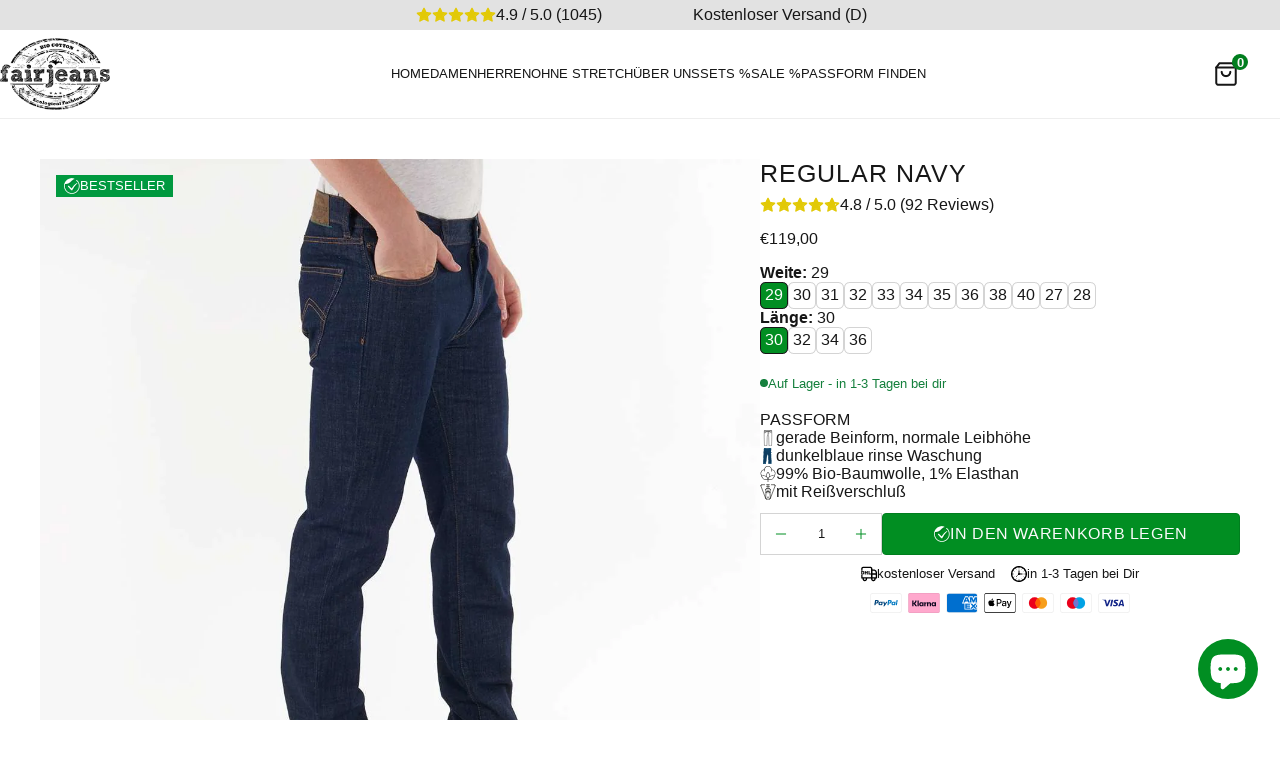

--- FILE ---
content_type: text/css
request_url: https://fairjeans.de/cdn/shop/t/111/assets/layout.theme.css?v=79579500003807873241747994284
body_size: 9180
content:
*{box-sizing:border-box}body,p,h1,h2,h3,h4,h5,h6{margin:0}a{color:inherit;-webkit-text-decoration:none;text-decoration:none}fieldset{margin:0;padding:0;border:0}legend{padding:0}input{padding:0;border:0;background:#0000}button{border:0;padding:0;background:#0000;color:inherit}ul,ol{margin:0;padding:0;list-style:none}cite{font-style:normal}.Hidden,.Hidden--SmUp,.Hidden--SmDown{display:none!important}@media (max-width: 767.98px){.Hidden--SmOnly{display:none!important}}@media (min-width: 768px){.Hidden--MdUp{display:none!important}}@media (max-width: 767.98px){.Hidden--MdDown{display:none!important}}@media (min-width: 768px){.Hidden--MdOnly{display:none!important}}.VisuallyHidden{position:absolute;overflow:hidden;width:1px;height:1px;margin:-1px;padding:0;border:0;white-space:nowrap;clip:rect(0 0 0 0);-webkit-clip-path:inset(100%);clip-path:inset(100%)}:root{--font-size-base:var(--font-size-base-sm-up);--font-size-scale:var(--font-size-scale-sm-up)}@media (min-width: 768px){:root{--font-size-base:var(--font-size-base-md-up, var(--font-size-base-sm-up));--font-size-scale:var(--font-size-scale-md-up, var(--font-size-scale-sm-up))}}html{font-family:var(--body-font-family);font-size:var(--font-size-base);font-weight:var(--body-font-weight);color:var(--t-text);background-color:var(--t-background)}body{overflow-y:scroll}h1,h2,h3,h4,h5,h6{font-weight:var(--body-font-weight)}*:focus-visible{outline:2px solid blue;outline-offset:2px}.shopify-policy__container{max-width:var(--t-section-maxWidth-sm);padding-top:var(--t-section-paddingBlockStart);padding-bottom:var(--t-section-paddingBlockEnd);padding-left:var(--t-section-paddingInlineStart);padding-right:var(--t-section-paddingInlineEnd);--t-section-paddingBlockStart:var(--t-section-paddingBlockStart-sm-up);--t-section-paddingBlockEnd:var(--t-section-paddingBlockEnd-sm-up);--t-section-paddingInlineStart:var(--t-section-paddingInlineStart-sm-up);--t-section-paddingInlineEnd:var(--t-section-paddingInlineEnd-sm-up)}@media (min-width: 768px){.shopify-policy__container{--t-section-paddingBlockStart:var(--t-section-paddingBlockStart-md-up, var(--t-section-paddingBlockStart-sm-up));--t-section-paddingBlockEnd:var(--t-section-paddingBlockEnd-md-up, var(--t-section-paddingBlockEnd-sm-up));--t-section-paddingInlineStart:var(--t-section-paddingInlineStart-md-up, var(--t-section-paddingInlineStart-sm-up));--t-section-paddingInlineEnd:var(--t-section-paddingInlineEnd-md-up, var(--t-section-paddingInlineEnd-sm-up))}}.shopify-policy__container .shopify-policy__title{display:none}.EditorPreviewLabel{position:absolute;top:0;right:0;bottom:0;left:0;z-index:9999999;width:100%;height:100%;pointer-events:none;-webkit-user-select:none;-moz-user-select:none;user-select:none;display:none}.EditorPreviewLabel--TypeSectionItem{border:1px dashed var(--t-text);border-radius:0 4px 4px}[data-editor-section-selected] .EditorPreviewLabel--TypeSectionItem,[data-editor-block-selected] .EditorPreviewLabel--TypeBlock{display:block}.EditorPreviewLabel__Badge{position:absolute;top:0;display:flex;align-items:center;gap:5px;max-width:100%;padding:4px 8px;border:1px solid var(--t-text);border-radius:4px 4px 0 0;background-color:var(--t-text);color:var(--t-background);font-family:sans-serif;font-size:12px;font-style:normal;font-feature-settings:normal;font-variant:normal;font-weight:400;overflow:hidden;text-overflow:ellipsis;white-space:nowrap}.EditorPreviewLabel--TypeSectionItem .EditorPreviewLabel__Badge{left:0;transform:translate(-1px,-100%)}.EditorPreviewLabel--TypeBlock .EditorPreviewLabel__Badge{right:0;transform:translateY(-100%)}.shopify-section:has(.Sticky){position:sticky;top:var(--top);z-index:var(--z-index);transition:top .2s ease-out}.shopify-section:has(.Sticky--Hidden){top:calc(var(--height)*-1)}.Accordion{display:flex;flex-direction:column;gap:var(--t-accordion-gap)}.Accordion--VariantBordered .AccordionItem{border-top:var(--t-accordion-borderWidth) solid var(--t-accordion-border)}.Accordion--VariantBordered .AccordionItem:last-child{border-bottom:var(--t-accordion-borderWidth) solid var(--t-accordion-border)}.Collapsible{display:block;overflow:hidden;height:0;visibility:hidden}.Collapsible:not([hidden]){overflow:visible;height:auto;visibility:visible}.AccordionItem{position:relative;display:flex;flex-direction:column}.AccordionItem__Header{display:flex;align-items:center;justify-content:space-between;gap:1rem;border-width:var(--t-accordionItemTrigger-borderWidth);border-style:solid;border-color:var(--t-accordionItemTrigger-border);border-radius:var(--t-accordionItemTrigger-borderRadius);padding-top:var(--t-accordionItemTrigger-paddingBlockStart);padding-left:var(--t-accordionItemTrigger-paddingInlineStart);padding-bottom:var(--t-accordionItemTrigger-paddingBlockEnd);padding-right:var(--t-accordionItemTrigger-paddingInlineEnd);background-color:var(--t-accordionItemTrigger-background);color:var(--t-accordionItemTrigger-text);--t-icon: var(--t-accordionItemTrigger-text);cursor:pointer}[aria-expanded=true]>.AccordionItem__Header .AccordionItem__ExpandedIndicator{transform:rotate(180deg)}.AccordionItem__ExpandedIndicator{transition:transform .3s ease-in-out}.AccordionItem__Content{padding-top:var(--t-accordionItemContent-paddingBlockStart);padding-left:var(--t-accordionItemContent-paddingInlineStart);padding-bottom:var(--t-accordionItemContent-paddingBlockEnd);padding-right:var(--t-accordionItemContent-paddingInlineEnd)}.Avatar{width:24px;height:24px;border:1px solid var(--t-background);border-radius:50%;overflow:hidden}.AvatarGroup{display:flex}.AvatarGroup>:first-child{position:relative;z-index:1}.AvatarGroup>:last-child{margin-left:-12px}.Badge{display:inline-flex;align-items:center;border:var(--t-badge-borderWidth) solid var(--border, var(--t-badge-border));border-radius:var(--t-badge-borderRadius);background:var(--background, var(--t-badge-background));color:var(--text, var(--t-badge-text));text-align:center;--t-icon: currentColor}.Badge--SizeSm{gap:var(--t-space-50);padding:.25rem}.Badge--SizeMd{gap:var(--t-space-100);padding:.5rem}.BlockStack{display:flex;flex-direction:column;align-items:var(--alignItems);justify-content:var(--justifyContent);gap:var(--gap);width:100%;--alignItems:var(--alignItems-sm-up);--justifyContent:var(--justifyContent-sm-up)}@media (min-width: 768px){.BlockStack{--alignItems:var(--alignItems-md-up, var(--alignItems-sm-up));--justifyContent:var(--justifyContent-md-up, var(--justifyContent-sm-up))}}.Button{display:inline-flex}.Button--VariantPrimary,.Button--VariantSecondary,.Button--VariantTertiary{--justifyContent: center;--paddingBlockStart: var(--t-button-paddingBlockStart);--paddingBlockEnd: var(--t-button-paddingBlockEnd);--paddingInlineStart: var(--t-button-paddingInlineStart);--paddingInlineEnd: var(--t-button-paddingInlineEnd);--fontWeight: var(--t-button-fontWeight);--letterSpacing: var(--t-button-letterSpacing);--textTransform: var(--t-button-textTransform)}.Button--VariantPrimary.Button--SizeSm,.Button--VariantSecondary.Button--SizeSm,.Button--VariantTertiary.Button--SizeSm{--paddingBlockStart: var(--t-button-paddingBlockStart-sm);--paddingBlockEnd: var(--t-button-paddingBlockEnd-sm);--paddingInlineStart: var(--t-button-paddingInlineStart-sm);--paddingInlineEnd: var(--t-button-paddingInlineEnd-sm)}.Button--VariantPrimary{--border: var(--t-button-border-primary);--border-hover: var(--t-button-border-primary-hover);--border-active: var(--t-button-border-primary-active);--background: var(--t-button-background-primary);--background-hover: var(--t-button-background-primary-hover);--background-active: var(--t-button-background-primary-active);--text: var(--t-button-text-primary);--text-hover: var(--t-button-text-primary-hover);--text-active: var(--t-button-text-primary-active);--t-icon: var(--text)}.Button--VariantSecondary{--border: var(--t-button-border-secondary);--border-hover: var(--t-button-border-secondary-hover);--border-active: var(--t-button-border-secondary-active);--background: var(--t-button-background-secondary);--background-hover: var(--t-button-background-secondary-hover);--background-active: var(--t-button-background-secondary-active);--text: var(--t-button-text-secondary);--text-hover: var(--t-button-text-secondary-hover);--text-active: var(--t-button-text-secondary-active);--t-icon: var(--text)}.Button--VariantTertiary{--border: var(--t-button-border-tertiary);--border-hover: var(--t-button-border-tertiary-hover);--border-active: var(--t-button-border-tertiary-active);--background: var(--t-button-background-tertiary);--background-hover: var(--t-button-background-tertiary-hover);--background-active: var(--t-button-background-tertiary-active);--text: var(--t-button-text-tertiary);--text-hover: var(--t-button-text-tertiary-hover);--text-active: var(--t-button-text-tertiary-active);--t-icon: var(--text)}.Button--VariantLink{--text: var(--t-link-text);--fontWeight: var(--t-body-font-weight);--t-icon: var(--text)}.Button--IconOnly{--paddingInlineStart: var(--paddingBlockStart);--paddingInlineEnd: var(--paddingBlockEnd)}.Button--FullWidth{width:100%}.Button__Inner{display:inline-flex;align-items:center;justify-content:var(--justifyContent);gap:var(--t-space-100);width:100%;padding:var(--paddingBlockStart) var(--paddingInlineStart) var(--paddingBlockEnd) var(--paddingInlineEnd);border:1px solid var(--border);border-radius:var(--t-button-borderRadius);background-color:var(--background);color:var(--text);font-family:var(--body-font-family);font-size:var(--font-size-md);font-weight:var(--fontWeight);text-transform:var(--textTransform);letter-spacing:var(--letterSpacing);text-align:center;line-height:1}.Button__Inner:disabled,.Button__Inner[aria-busy=true]{opacity:.1}.Button__Inner[aria-busy=true] .Button__Icon{display:none}.Button__Inner:not(:disabled):not([aria-busy=true]){cursor:pointer;transition:background-color .1s ease-in-out,border-color .1s ease-in-out,color .1s ease-in-out;will-change:background-color,border-color,color}.Button__Inner:not(:disabled):not([aria-busy=true]):hover{border-color:var(--border-hover);background-color:var(--background-hover);color:var(--text-hover);--t-icon: var(--text-hover)}.Button__Inner:not(:disabled):not([aria-busy=true]):active{border-color:var(--border-active);background-color:var(--background-active);color:var(--text-active);--t-icon: var(--text-active)}.Button__Inner:not([aria-busy=true]) .Button__Spinner{display:none}.Button--SizeSm .Button__Inner{font-size:var(--font-size-sm)}.Button--VariantLink .Button__Inner{-webkit-text-decoration:underline;text-decoration:underline;text-underline-offset:2px}.Button__Icon{display:flex}.ButtonGroup{display:flex;justify-content:var(--justifyContent);gap:var(--t-space-100);--justifyContent:var(--justifyContent-sm-up)}@media (min-width: 768px){.ButtonGroup{--justifyContent:var(--justifyContent-md-up, var(--justifyContent-sm-up))}}.Callout{width:100%;padding-top:var(--t-callout-paddingBlockStart);padding-left:var(--t-callout-paddingInlineStart);padding-bottom:var(--t-callout-paddingBlockEnd);padding-right:var(--t-callout-paddingInlineEnd);border:var(--t-callout-borderWidth) solid var(--t-border);border-radius:var(--t-callout-borderRadius);background-color:var(--t-background);color:var(--t-text)}.Callout__Icon{flex-shrink:0}.QuantitySelector{display:inline-flex;flex-direction:column;gap:var(--t-space-50)}.QuantitySelector__Controls{display:flex;align-items:center;height:100%;border:1px solid var(--t-control-border);border-radius:var(--t-control-borderRadius)}.QuantitySelector__Controls .QuantitySelector__Input{width:40px;border:0;color:var(--t-text);text-align:center;-webkit-appearance:none;-moz-appearance:none;appearance:none}.QuantitySelector__Controls .QuantitySelector__Input::-webkit-outer-spin-button,.QuantitySelector__Controls .QuantitySelector__Input::-webkit-inner-spin-button{-webkit-appearance:none;margin:0}.QuantitySelector__Controls .QuantitySelector__Input:focus-visible{z-index:1}.QuantitySelector__Controls .QuantitySelector__Button{width:40px;height:40px;cursor:pointer;--t-icon: var(--t-text)}.CartLineItem{display:block}.CartLineItem--Loading{pointer-events:none}.CartLineItem--Loading .CartLineItem__Image{opacity:.25}.CartLineItem:not(.CartLineItem--Loading) .CartLineItem__Spinner{display:none}.CartLineItem__ImageWrapper{position:relative;display:flex;flex-basis:30%;width:30%;align-self:flex-start;flex-shrink:0}.CartLineItem__ImageWrapper .CartLineItem__Spinner{position:absolute;top:50%;left:50%;transform:translate(-50%,-50%)}.CartLineItem__Aside{flex-basis:70%;width:70%}.Checkbox{display:inline-flex}.Checkbox label{padding:.5rem;cursor:pointer}.Checkbox__Box{display:flex;align-items:center;justify-content:center;width:1rem;height:1rem;border:var(--t-control-borderWidth) solid var(--t-control-border);border-radius:var(--t-control-borderRadius);background:var(--t-control-background)}.Checkbox__Icon{display:none}.Checkbox:has(input:checked) .Checkbox__Box{border-color:var(--t-control-border-active)}.Checkbox:has(input:checked) .Checkbox__Box .Checkbox__Icon{display:flex}.Checkbox:has(input:disabled){opacity:.4}.Checkbox:has(input:disabled) label{cursor:default}.CollectionCard{position:relative;width:100%;height:100%}.CollectionCard__ImageWrapper{position:relative;display:block;width:100%;height:100%}.CollectionCard__ImageWrapper .CollectionCard__Badges{position:absolute;padding:.5rem}.CollectionCard__ImageWrapper .CollectionCard__Badges--PositionTopLeft{top:0;left:0}.CollectionCard__ImageWrapper .CollectionCard__Badges--PositionTopRight{top:0;right:0}.CollectionCard__ImageWrapper .CollectionCard__Badges--PositionBottomLeft{bottom:0;left:0}.CollectionCard__ImageWrapper .CollectionCard__Badges--PositionBottomRight{bottom:0;right:0}.CollectionCard__Content{position:absolute;bottom:0;left:0;width:100%;padding:var(--t-space-200)}.CollectionNavigationItem:hover .CollectionNavigationItem__Image,.CollectionNavigationItem--Active .CollectionNavigationItem__Image{opacity:1}.CollectionNavigationItem--Active .CollectionNavigationItem__Image{border-color:var(--t-collectionNavigationItem-border-active)}.CollectionNavigationItem--Active .Button__Inner{border-width:2px}.CollectionNavigationItem__Image{--border-radius: var(--t-collectionNavigationItem-borderRadius);border-width:var(--t-collectionNavigationItem-borderWidth);border-style:var(--t-collectionNavigationItem-borderStyle);border-color:var(--t-collectionNavigationItem-border);border-radius:var(--t-collectionNavigationItem-borderRadius);opacity:.5;transition:all .3s ease-in-out}.CollectionNavigationItem__Image .Image__Inner{--aspect-ratio: var(--t-collectionNavigationItem-imageAspectRatio)}.CollectionNavigationItem__Text{max-width:100%}@media (min-width: 768px){.CollectionNavigationItem--SizeSm{width:var(--t-collectionNavigationItem-sizeSm)}}@media (min-width: 768px){.CollectionNavigationItem--SizeMd{width:var(--t-collectionNavigationItem-sizeMd)}}@media (min-width: 768px){.CollectionNavigationItem--SizeLg{width:var(--t-collectionNavigationItem-sizeLg)}}.Comment__Content{padding:.75rem 1rem}.ContentCard__Content{padding:.5rem 0}.ContentCard__Image{display:block}.ContentCard--LayoutRow{display:flex;flex-direction:row;align-items:center;justify-content:space-between;gap:var(--t-space-200)}.ContentCard--LayoutRow .ContentCard__Image,.ContentCard--LayoutRow .ContentCard__Content{width:100%}.ContentCard--LayoutColumn{display:flex;flex-direction:column}.ContentCard .ContentHeader .Richtext{overflow:hidden;text-overflow:ellipsis;display:-webkit-box;-webkit-line-clamp:3;line-clamp:3;-webkit-box-orient:vertical}.Counter{display:flex;align-items:center;justify-content:center;border-radius:50%;background-color:var(--t-counter-background);color:var(--t-counter-text)}.Counter--SizeSm{width:1rem;height:1rem}.Counter--SizeMd{width:1.5rem;height:1.5rem}@media (min-width: 768px){.Counter--SizeMd{width:2.5rem;height:2.5rem}}.Overlay{display:block;width:100%;height:100%;background-color:var(--t-overlay-background);opacity:var(--t-overlay-opacity);cursor:pointer}.ProductListAction{position:relative;display:block;max-width:50%}.ProductListAction__Inner{-webkit-appearance:none;-moz-appearance:none;appearance:none;width:100%;padding-top:var(--t-productListAction-paddingBlockStart);padding-bottom:var(--t-productListAction-paddingBlockEnd);padding-left:var(--t-productListAction-paddingInlineStart);padding-right:calc(var(--t-productListAction-paddingInlineEnd)*3);border-width:var(--t-productListAction-borderWidth);border-style:solid;border-color:var(--t-productListAction-borderColor);border-radius:var(--t-productListAction-borderRadius);background-color:var(--t-productListAction-background);color:var(--t-productListAction-text);font-family:var(--body-font-family);font-weight:var(--body-font-weight);text-transform:var(--body-text-transform);letter-spacing:var(--body-letter-spacing);font-size:var(--font-size-md);text-align:left;white-space:nowrap;overflow:hidden;text-overflow:ellipsis;cursor:pointer}.ProductListAction__Icon{position:absolute;top:50%;right:var(--t-productListAction-paddingInlineEnd);transform:translateY(-50%);display:flex;pointer-events:none;--t-icon: var(--t-productListAction-text)}.ProductCard{display:flex;flex-direction:column;gap:var(--t-space-150)}.ProductCard__ImageWrapper{position:relative;display:block}.ProductCard__ImageWrapper .ProductCard__Badges{position:absolute;padding:.5rem}.ProductCard__ImageWrapper .ProductCard__Badges--PositionTopLeft{top:0;left:0}.ProductCard__ImageWrapper .ProductCard__Badges--PositionTopRight{top:0;right:0}.ProductCard__ImageWrapper .ProductCard__Badges--PositionBottomLeft{bottom:0;left:0}.ProductCard__ImageWrapper .ProductCard__Badges--PositionBottomRight{bottom:0;right:0}.ProductCard__Content{display:flex;flex-direction:column;gap:var(--t-space-150);padding-left:var(--t-productCard-paddingInline);padding-right:var(--t-productCard-paddingInline)}.Toggle{display:inline-flex;width:-moz-fit-content;width:fit-content}.Toggle__Wrapper{display:flex;align-items:center;gap:1rem;cursor:pointer}.Toggle__Switch{position:relative;display:flex;align-items:center;width:2.0025rem;height:calc(.75rem + var(--t-control-borderWidth)*4);background-color:var(--t-control-background);border:var(--t-control-borderWidth) solid var(--t-control-border);border-radius:100vmax;transition:all .2s ease-in-out}.Toggle__Handle{position:absolute;left:calc(var(--t-control-borderWidth)*2);width:.75rem;height:.75rem;background-color:var(--t-control-border);border-radius:50%;transition:left .2s}.Toggle:has(input:checked) .Toggle__Handle{left:calc(100% - .75rem - var(--t-control-borderWidth)*2);background-color:var(--t-control-text)}.ProductList{display:block}.Drawer{position:fixed;top:0;left:0;z-index:10;display:none;width:100%;height:100%}.Drawer--Active{display:block}.Drawer__Inner{position:absolute;top:0;z-index:1;display:flex;flex-direction:column;width:100%;max-width:400px;height:100%;background-color:var(--t-background);transition:transform .3s ease-in}.Drawer--AnchorRight .Drawer__Inner{right:0;transform:translate(100%)}.Drawer--AnchorLeft .Drawer__Inner{left:0;transform:translate(-100%)}.Drawer--Visible .Drawer__Inner{transform:translate(0)!important;transition:transform .3s ease-out .15s}.Drawer__Inner .Drawer__Header{display:flex;align-items:center;justify-content:space-between;padding-left:16px;padding-right:16px}.Drawer__Inner .Drawer__Header .Button{margin-right:calc(var(--paddingBlockEnd)*-1)}.Drawer__Inner .Drawer__Content{flex:1;overflow-y:auto;padding:16px}.Drawer__Inner .Drawer__Footer{margin-top:auto;padding:16px}.EmptyState{display:flex;align-items:center;justify-content:center;width:100%;height:100%}.FormLayoutGroup{display:flex;gap:var(--t-space-100);align-items:stretch}.FormLayoutGroup .TextField{flex:1}.FormLayout{display:flex;flex-direction:column;gap:var(--t-space-100)}.Grid{display:grid;grid-template-columns:repeat(var(--grid-columns),minmax(0,1fr));grid-gap:var(--grid-gap);gap:var(--grid-gap);width:100%;--grid-columns:var(--grid-columns-sm-up);--grid-gap:var(--grid-gap-sm-up)}@media (min-width: 768px){.Grid{--grid-columns:var(--grid-columns-md-up, var(--grid-columns-sm-up));--grid-gap:var(--grid-gap-md-up, var(--grid-gap-sm-up))}}.GridItem{position:relative;order:var(--order);grid-column:var(--grid-column);grid-row:var(--grid-row);--order:var(--order-sm-up);--grid-column:var(--grid-column-sm-up);--grid-row:var(--grid-row-sm-up)}@media (min-width: 768px){.GridItem{--order:var(--order-md-up, var(--order-sm-up));--grid-column:var(--grid-column-md-up, var(--grid-column-sm-up));--grid-row:var(--grid-row-md-up, var(--grid-row-sm-up))}}.Hotspot{display:flex;align-items:center;justify-content:center;width:.5rem;height:.5rem;background-color:var(--t-hotspot-background);border-radius:50%;cursor:pointer}@media (min-width: 768px){.Hotspot{width:1.875rem;height:1.875rem}}.Hotspot:before{content:"";position:absolute;width:1.25rem;height:1.25rem;background-color:var(--t-hotspot-background);border-radius:50%;opacity:.6}@media (min-width: 768px){.Hotspot:before{width:3.125rem;height:3.125rem}}.Hotspot--Pulse:after{content:"";position:absolute;width:1.5rem;height:1.5rem;border-radius:50%;border:2px solid var(--t-hotspot-background);animation:hotspotPulse 2s ease-in-out infinite}@media (min-width: 768px){.Hotspot--Pulse:after{width:3.125rem;height:3.125rem}}@keyframes hotspotPulse{0%{opacity:1;transform:scale(.4)}to{opacity:0;transform:scale(1.5)}}.Icon{display:inline-flex;vertical-align:middle;color:var(--t-icon)}.Icon--ToneVerified{color:var(--t-icon-verified)}.Icon--SizeSm{width:.8rem;height:.8rem}.Icon--SizeMd{width:1rem;height:1rem}.Icon--SizeLg{width:1.6rem;height:1.6rem}.Icon--SizeXl{width:2.4rem;height:2.4rem}.Icon svg{width:100%;height:100%}.IconGroup{display:flex;align-items:center;gap:var(--t-space-25)}.IconWithText{display:flex;align-items:center;gap:var(--t-space-100)}.IconWithTextBlock{display:flex;flex-direction:column;align-items:var(--alignItems);gap:var(--t-space-200);--alignItems:var(--alignItems-sm-up)}@media (min-width: 768px){.IconWithTextBlock{--alignItems:var(--alignItems-md-up, var(--alignItems-sm-up))}}.Image{display:block;height:100%;width:100%;border-radius:var(--border-radius, var(--t-image-borderRadius))}.Image__Inner{display:block;width:100%;height:100%;border-radius:inherit;-o-object-fit:cover;object-fit:cover;aspect-ratio:var(--aspect-ratio);--aspect-ratio:var(--aspect-ratio-sm-up)}@media (min-width: 768px){.Image__Inner{--aspect-ratio:var(--aspect-ratio-md-up, var(--aspect-ratio-sm-up))}}.Image__Inner--Placeholder{background-color:#e0e7eb}.InfoBar{position:relative;display:flex;align-items:center;justify-content:space-between;gap:var(--t-space-100);padding:.5rem 1rem;border:var(--t-infoBar-borderWidth) var(--t-infoBar-borderStyle) var(--t-infoBar-border);border-radius:var(--t-infoBar-borderRadius);background-color:var(--t-background);color:var(--t-text);box-shadow:var(--t-infoBar-boxShadow);cursor:pointer}.InfoBar--TooltipVisible .InfoBar__Tooltip{display:block}.InfoBar__Tooltip{position:absolute;display:none;right:0;bottom:100%;transform:translateY(-1rem);width:-moz-max-content;width:max-content;max-width:100%;padding:.5rem;background-color:var(--t-background);box-shadow:var(--t-infoBar-boxShadow)}.InfoBar__Tooltip:after{content:"";position:absolute;top:100%;right:1rem;width:0;height:0;border:1rem solid rgba(0,0,0,0);border-top-color:var(--t-background)}.InlineStack{display:flex;gap:var(--gap)}.InlineStack--VerticalAlignStart{align-items:flex-start}.InlineStack--VerticalAlignCenter{align-items:center}.InlineStack--VerticalAlignEnd{align-items:flex-end}.InlineStack--VerticalAlignBaseline{align-items:baseline}.InlineStack--VerticalAlignStretch{align-items:stretch}.InlineStack--HorizontalAlignStart{justify-content:flex-start}.InlineStack--HorizontalAlignCenter{justify-content:center}.InlineStack--HorizontalAlignEnd{justify-content:flex-end}.InlineStack--HorizontalAlignSpaceAround{justify-content:space-around}.InlineStack--HorizontalAlignSpaceBetween{justify-content:space-between}.InlineStack--HorizontalAlignSpaceEvenly{justify-content:space-evenly}.InlineStack--Wrap{flex-wrap:wrap}.LanguageSelector{position:relative;display:inline-block}.LanguageSelector__Select{position:absolute;top:0;right:0;bottom:0;left:0;cursor:pointer}.LanguageSelector__SelectedLanguage{position:relative;z-index:1;display:flex;align-items:center;gap:var(--t-space-50);background:var(--t-background);background:var(--t-background-gradient);pointer-events:none}.Link{color:var(--t-text-low);font-family:var(--body-font-family);font-size:var(--font-size-md);font-weight:var(--body-font-weight);text-transform:var(--body-text-transform);letter-spacing:var(--body-letter-spacing);-webkit-text-decoration:underline;text-decoration:underline}.Link--RemoveUnderline{-webkit-text-decoration:none;text-decoration:none}.LinkList__Links{display:flex;flex-direction:column;gap:var(--t-space-100)}.List{display:flex;flex-direction:column;gap:var(--t-space-100);padding-left:1.25rem}.List--ListStyleDisc{list-style:disc outside none}.List--ListStyleSquare{list-style:square outside none}.List--ListStyleNumeric{list-style:numeric outside none}.ListItem::marker{color:var(--t-text);font-family:var(--body-font-family);font-weight:var(--body-font-weight);text-transform:var(--body-text-transform);letter-spacing:var(--body-letter-spacing)}.Logo{display:inline-flex;align-items:center;justify-content:center;width:var(--width);--width:var(--width-sm-up)}@media (min-width: 768px){.Logo{--width:var(--width-md-up, var(--width-sm-up))}}.Logo svg{width:100%;height:auto}.VideoButton{position:relative;overflow:hidden;display:inline-flex;padding-top:var(--t-button-paddingBlockStart);padding-bottom:var(--t-button-paddingBlockEnd);padding-left:var(--t-button-paddingBlockStart);padding-right:var(--t-button-paddingBlockEnd);border:var(--t-videoButton-borderWidth) solid var(--t-videoButton-border);border-radius:var(--t-videoButton-borderRadius);color:var(--t-videoButton-text);--t-icon: var(--t-videoButton-text);cursor:pointer}.VideoButton__Image{position:absolute;top:0;right:0;bottom:0;left:0;z-index:-1;width:100%;height:100%;background-color:var(--t-videoButton-background)}.Modal{position:fixed;top:0;right:0;bottom:0;left:0;z-index:10;display:flex;align-items:center;justify-content:center;width:100%;height:100%}.Modal:not(.Modal--Visible){display:none}.Modal__Close{position:absolute;top:0;right:0;z-index:1}.Modal__Inner{position:absolute;top:auto;right:1rem;bottom:auto;left:1rem;display:flex;flex-direction:column;gap:var(--t-space-200);padding:2rem 1rem;max-height:67vh;background-color:var(--t-background);color:var(--t-text)}@media (min-width: 768px){.Modal__Inner{top:auto;top:initial;right:auto;right:initial;bottom:auto;bottom:initial;left:auto;left:initial;min-width:50vw;max-width:67vw}}.Modal__Inner .Modal__Header{display:flex;align-items:center;justify-content:space-between}.Modal__Inner .Modal__Content{flex:1;overflow:auto}.Modal--VariantFullScreen .Modal__Inner{top:0;right:0;bottom:0;left:0;padding:0;max-height:100vh;max-width:100vw}.Navigation .Navigation{padding-left:1rem}.Navigation .Navigation .NavigationItem{margin-bottom:1rem;border:none}.Navigation .Navigation .Navigation{padding-top:1rem}.NavigationItem:not(:last-child){border-top:var(--t-navigation-borderWidth) solid rgba(0,0,0,0);border-bottom:var(--t-navigation-borderWidth) solid var(--t-navigation-border)}.NavigationItemTrigger{display:flex;align-items:center;justify-content:space-between;width:100%}.NavigationItemTrigger[data-level="1"]{padding-top:1.5rem;padding-bottom:1.5rem}.NavigationItemTrigger__Title{display:flex;align-items:center;gap:var(--t-space-200)}.NavigationItemTrigger__Title .NavigationItemTrigger__Image{width:40px;height:40px}.NavigationItemTrigger__ExpandedIndicator{transition:transform .3s ease-in-out}[aria-expanded=true]>.NavigationItemTrigger .NavigationItemTrigger__ExpandedIndicator{transform:rotate(180deg)}.Pagination__List{display:flex;justify-content:center}.PaginationItem{display:inline-flex;align-items:center;justify-content:center;width:32px;height:32px}.PaymentMethodIcon{display:inline-block;height:20px;vertical-align:middle}.PaymentMethodIcon--StyleGrayscale{filter:grayscale(100%)}.PaymentMethods{display:flex;flex-wrap:wrap;gap:8px}.PaymentMethods--AlignStart{justify-content:flex-start}.PaymentMethods--AlignCenter{justify-content:center}.PaymentMethods--AlignEnd{justify-content:flex-end}.PaymentMethods--AlignSpaceBetween{justify-content:space-between}.Price{display:inline-flex;flex-direction:column;gap:var(--t-space-25)}.Price__ProductPrice{display:inline-flex;gap:var(--t-space-50);flex-wrap:wrap}.Price__Current{color:var(--t-price-text)}.Price__CompareAt{color:var(--t-price-text-sale)}.Price__CompareAt+.Price__Current{color:var(--t-price-text-saleCompareAt)}.Price__Savings{color:var(--t-price-text-savings)}.Price__SavingsValue{color:var(--t-price-text-savingsValue)}.Slider{display:flex;justify-content:space-between;gap:var(--t-space-150);overflow:hidden;width:100%}.Slider--NavigationBlock{flex-direction:column}.Slider--NavigationInline{align-items:center}.Slider__Slider{position:relative;z-index:1;overflow:hidden;display:block;width:100%;margin-left:auto;margin-right:auto}.Slider__Slider:not(.Slider--initialized){visibility:hidden}.Slider__Wrapper{position:relative;z-index:1;display:flex;width:100%;height:100%;transition-property:transform;transition-timing-function:ease;transition-timing-function:initial;transition-timing-function:var(--swiper-wrapper-transition-timing-function, initial)}.Slider__Controls{display:flex;align-items:center;gap:var(--t-space-50)}.Slider--HorizontalAlignStart .Slider__Controls{justify-content:flex-start}.Slider--HorizontalAlignCenter .Slider__Controls{justify-content:center}.Slider--HorizontalAlignEnd .Slider__Controls{justify-content:flex-end}.Slider__Controls .Slider__Pagination{display:flex;align-items:center;gap:4px;height:40px}.Slider__Controls .Slider__Pagination .Slider__PaginationBullet{width:16px;height:4px;background-color:#d1d1d1;cursor:pointer}.Slider__Controls .Slider__Pagination .Slider__PaginationBullet--Active{background-color:#3d3d3d}.ThumbsSlider{position:relative;z-index:1;overflow:hidden;display:block;width:auto}.ThumbsSlider:not(.ThumbsSlider--initialized){visibility:hidden}.ThumbsSlider__Wrapper{position:relative;z-index:1;display:flex;width:100%;height:100%;transition-property:transform;transition-timing-function:ease;transition-timing-function:initial;transition-timing-function:var(--swiper-wrapper-transition-timing-function, initial)}.ThumbsSlider__SlideItem{position:relative;display:block;flex-shrink:0;width:40px;height:40px;transition-property:transform;cursor:pointer}.ThumbsSlider__SlideItem--Active{border:1px solid var(--t-control-border-active)}.SlideItem{position:relative;display:block;flex-shrink:0;height:auto;transition-property:transform}.ProductMediaGallery{position:relative;display:block}.ProductMediaGallery__Badges{position:absolute;z-index:2;padding:var(--t-space-200)}.ProductMediaGallery__Badges--PositionTopLeft{top:0;left:0}.ProductMediaGallery__Badges--PositionTopRight{top:0;right:0}.ProductMediaGallery__Actions{position:absolute;top:0;right:0;z-index:2;padding:var(--t-space-200)}.ProductMediaGalleryItem{position:relative}.ProductMediaGalleryItem__InfoBar{width:100%}.ProductMediaGalleryItem__InfoBar--PositionInside{position:absolute;bottom:0;left:0;right:0;padding:var(--t-space-200)}.ProductOfferCard{display:flex;align-items:flex-start;gap:var(--t-space-150);height:100%;padding:8px;border:1px solid var(--t-border)}.ProductOfferCard__Content{display:flex;align-items:flex-start;gap:var(--t-space-150)}.ProductOfferCard__Image{width:25%;flex-shrink:0}.ProductOfferCard__Details{display:flex;flex-direction:column;gap:var(--t-space-50)}.ProductOptionSwatch{--width: 40px;--height: 40px;height:40px;height:var(--height)}.ProductOptionSwatch--Color,.ProductOptionSwatch--Image{width:var(--width)}.ProductOptionSwatch:not(.ProductOptionSwatch--Color){min-width:var(--width)}.ProductOptionSwatch--SizeSm{--width: 20px;--height: 20px}.ProductOptionSwatch--SizeSm .ProductOptionSwatch__Input:checked+.ProductOptionSwatch__Label{padding:2px}.ProductOptionSwatch--SizeLg{--width: 80px;--height: 80px}.ProductOptionSwatch--SizeLg .ProductOptionSwatch__Input:checked+.ProductOptionSwatch__Label{padding:8px}.ProductOptionSwatch__Input:checked+.ProductOptionSwatch__Label{border-color:var(--t-control-border-active)}.ProductOptionSwatch__Label{display:inline-flex;align-items:center;justify-content:center;text-align:center;width:100%;height:100%;padding:4px;border:var(--t-control-borderWidth) solid var(--t-control-border);border-radius:var(--t-control-borderRadius);cursor:pointer}.ProductOptionSwatch__Label .ProductOptionSwatch__Color{width:100%;height:100%;background-color:var(--background-color)}.ProgressBar{display:flex;flex-direction:column;gap:var(--t-space-100)}.ProgressBar__Track{position:relative;width:100%;height:1rem;border:var(--t-progressBarTrack-borderWidth) solid var(--t-progressBarTrack-border);border-radius:var(--t-progressBarTrack-borderRadius);background-color:var(--t-progressBarTrack-background);overflow:hidden}.ProgressBar__Progress{position:absolute;width:calc(var(--progress-percentage)*1%);height:100%;border-top-right-radius:var(--t-progressBarProgress-borderRadius);border-bottom-right-radius:var(--t-progressBarProgress-borderRadius);background-color:var(--t-progressBarProgress-background);transition:width .3s ease-in-out}.QuantitySelectorTable__List{display:flex;flex-direction:column;gap:var(--t-space-100);width:100%}.QuantitySelectorTableItem{display:flex;align-items:center;gap:var(--t-space-100);height:40px;padding-left:8px;padding-right:8px;border:var(--t-control-borderWidth) solid var(--t-control-border);border-radius:var(--t-control-borderRadius)}.QuantitySelectorTableItem input{accent-color:var(--t-control-text)}.QuantitySelectorTableItem__Label{flex:1;display:flex;align-items:center;justify-content:space-between}.Quote{display:flex;flex-direction:column;gap:var(--t-space-250);margin:0}.Quote__Text{position:relative;width:-moz-fit-content;width:fit-content}.Quote__QuotationMark{position:absolute;z-index:-1;color:var(--t-text);opacity:.2;font-size:6rem;line-height:1;font-weight:var(--heading-font-weight-bold)}.Quote__QuotationMark--Pre{top:-2rem;left:-1rem}.Quote__QuotationMark--Post{right:-1rem;bottom:-2rem;transform:rotate(180deg)}.TextField{position:relative;display:flex;flex-direction:column;gap:.125rem}.TextField__Inner{display:flex;flex-direction:column;gap:.125rem}.TextField:has(.TextField__Input:not(:-moz-placeholder-shown)).TextField--PseudoLabel .TextField__Label{top:calc(var(--font-size-sm)*.5);font-size:var(--font-size-sm)}.TextField:has(.TextField__Input:focus).TextField--PseudoLabel .TextField__Label,.TextField:has(.TextField__Input:not(:placeholder-shown)).TextField--PseudoLabel .TextField__Label{top:calc(var(--font-size-sm)*.5);font-size:var(--font-size-sm)}.TextField:has(.TextField__Input:not(:-moz-placeholder-shown)).TextField--PseudoLabel .TextField__Input{padding-top:calc(.75rem + var(--font-size-md)*.5);padding-bottom:calc(.75rem - var(--font-size-md)*.5)}.TextField:has(.TextField__Input:focus).TextField--PseudoLabel .TextField__Input,.TextField:has(.TextField__Input:not(:placeholder-shown)).TextField--PseudoLabel .TextField__Input{padding-top:calc(.75rem + var(--font-size-md)*.5);padding-bottom:calc(.75rem - var(--font-size-md)*.5)}.TextField--PseudoLabel .TextField__Label{position:absolute;top:calc(.75rem + var(--font-size-md)*.25);left:1rem;z-index:1;color:var(--t-control-text-placeholder);font-size:var(--font-size-md);line-height:1;transition:top .3s ease,font-size .3s ease}.TextField__InputWrapper{position:relative}.TextField__Icon{position:absolute;top:50%;transform:translateY(-50%);left:1rem}.TextField__Input{padding:.75rem 1rem;width:100%;border:var(--t-control-borderWidth) solid var(--t-control-border);border-radius:var(--t-control-borderRadius);background-color:var(--t-control-background);font-family:var(--body-font-family);font-weight:var(--body-font-weight);text-transform:var(--body-text-transform);letter-spacing:var(--body-letter-spacing);font-size:var(--font-size-md);color:var(--t-control-text)}.TextField__Input--NoResize{resize:none}.TextField__Input::-moz-placeholder{color:var(--t-control-text-placeholder)}.TextField__Input::placeholder{color:var(--t-control-text-placeholder)}.TextField--PseudoLabel .TextField__Input::-moz-placeholder{opacity:0}.TextField--PseudoLabel .TextField__Input::placeholder{opacity:0}.TextField__Input[type=search]::-ms-clear{display:none;width:0;height:0}.TextField__Input[type=search]::-ms-reveal{display:none;width:0;height:0}.TextField__Input[type=search]::-webkit-search-decoration,.TextField__Input[type=search]::-webkit-search-cancel-button,.TextField__Input[type=search]::-webkit-search-results-button,.TextField__Input[type=search]::-webkit-search-results-decoration{display:none}.TextField--Borderless .TextField__Input{border:none}.TextField--WithIcon .TextField__Input{padding-left:3rem}.RangeSlider{display:flex;flex-direction:column;gap:1.5rem}.RangeSlider__Tracks{position:relative}.RangeSlider__ActiveRange{width:100%;height:.75rem;background:linear-gradient(to right,var(--t-control-border) 0%,var(--t-control-border) var(--active-range-min-percentage),var(--t-control-border-active) var(--active-range-min-percentage),var(--t-control-border-active) var(--active-range-max-percentage),var(--t-control-border) var(--active-range-max-percentage),var(--t-control-border) 100%)}.RangeSlider input[type=range]{position:absolute;-webkit-appearance:none;-moz-appearance:none;appearance:none;margin:0;width:100%;height:.75rem;background-color:#0000;outline:none;pointer-events:none}.RangeSlider input[type=range]:last-of-type{top:0;left:0;background-color:#0000}.RangeSlider input[type=range]::-webkit-slider-thumb{-webkit-appearance:none;appearance:none;pointer-events:all;width:2rem;height:2rem;background:linear-gradient(to right,var(--t-control-border-active) 0%,var(--t-control-border-active) 20%,var(--t-control-background-active) 20%,var(--t-control-background-active) 30%,var(--t-control-border-active) 30%,var(--t-control-border-active) 70%,var(--t-control-background-active) 70%,var(--t-control-background-active) 80%,var(--t-control-border-active) 80%,var(--t-control-border-active) 100%);border:.5rem solid var(--t-control-border-active);border-radius:0;box-shadow:0 -2px 8px #0000000d;cursor:pointer}.RangeSlider input[type=range]::-moz-range-thumb{box-sizing:border-box;pointer-events:all;width:2rem;height:2rem;background:linear-gradient(to right,var(--t-control-border-active) 0%,var(--t-control-border-active) 20%,var(--t-control-background-active) 20%,var(--t-control-background-active) 30%,var(--t-control-border-active) 30%,var(--t-control-border-active) 70%,var(--t-control-background-active) 70%,var(--t-control-background-active) 80%,var(--t-control-border-active) 80%,var(--t-control-border-active) 100%);border:.5rem solid var(--t-control-border-active);border-radius:0;box-shadow:0 -2px 8px #0000000d;cursor:pointer}.Rating{--t-icon: var(--t-icon-rating)}.Rating__Icon{display:flex}.Rating--Skeleton .Rating__Icon{animation:skeleton-loading-icon 1s linear infinite alternate;--t-icon: currentColor}.Rating--Skeleton .Rating__Label{border-radius:2px;animation:skeleton-loading-text 1s linear infinite alternate}.Rating--Skeleton .Rating__Label *{visibility:hidden}@keyframes skeleton-loading-text{0%{background-color:hsl(var(--t-background-h),calc(var(--t-background-s) * 1%),calc((var(--t-background-l) - 15) * 1%))}to{background-color:hsl(var(--t-background-h),calc(var(--t-background-s) * 1%),calc((var(--t-background-l) - 5) * 1%))}}@keyframes skeleton-loading-icon{0%{color:hsl(var(--t-background-h),calc(var(--t-background-s) * 1%),calc((var(--t-background-l) - 15) * 1%))}to{color:hsl(var(--t-background-h),calc(var(--t-background-s) * 1%),calc((var(--t-background-l) - 5) * 1%))}}.RatingReviewsIO{display:flex;align-items:center;gap:var(--t-space-100)}.Richtext,.rte{display:flex;flex-direction:column;gap:var(--t-space-200)}.Richtext h1,.Richtext h2,.Richtext h3,.Richtext h4,.Richtext h5,.Richtext h6,.rte h1,.rte h2,.rte h3,.rte h4,.rte h5,.rte h6{font-family:var(--heading-font-family);font-weight:var(--heading-font-weight);text-transform:var(--heading-text-transform);letter-spacing:var(--heading-letter-spacing)}.Richtext h1,.rte h1{font-size:var(--font-size-5xl)}.Richtext h2,.rte h2{font-size:var(--font-size-4xl)}.Richtext h3,.rte h3{font-size:var(--font-size-3xl)}.Richtext h4,.rte h4{font-size:var(--font-size-2xl)}.Richtext h5,.rte h5{font-size:var(--font-size-xl)}.Richtext h6,.rte h6{font-size:var(--font-size-lg)}.Richtext p,.Richtext span,.Richtext cite,.rte p,.rte span,.rte cite{font-family:var(--body-font-family);font-weight:var(--body-font-weight);text-transform:var(--body-text-transform);letter-spacing:var(--body-letter-spacing)}.Richtext b,.Richtext strong,.rte b,.rte strong{font-weight:var(--body-font-weight-bold)}.Richtext ul,.Richtext ol,.rte ul,.rte ol{display:flex;flex-direction:column;gap:var(--t-space-100);padding-left:1.25rem}.Richtext ul,.rte ul{list-style:square outside none}.Richtext ol,.rte ol{list-style:numeric outside none}.Richtext li,.rte li{font-family:var(--body-font-family);font-weight:var(--body-font-weight);text-transform:var(--body-text-transform);letter-spacing:var(--body-letter-spacing)}.Richtext li::marker,.rte li::marker{color:var(--t-text);font-family:inherit;font-weight:inherit;text-transform:inherit;letter-spacing:inherit}.Richtext a,.rte a{color:var(--t-text-low);font-family:var(--body-font-family);font-weight:var(--body-font-weight);text-transform:var(--body-text-transform);letter-spacing:var(--body-letter-spacing);-webkit-text-decoration:underline;text-decoration:underline}.SearchResult{display:flex;align-items:center;gap:var(--t-space-200)}.SearchResult__Image{flex-basis:30%;width:30%;flex-shrink:0}.SearchResult__Details{display:flex;flex-direction:column;gap:var(--t-space-50)}.Section{position:relative;background:var(--t-background);background:var(--t-background-gradient);color:var(--t-text)}.Section--LayoutHeight{height:var(--section-height)}.Section--LayoutHeight.Section--LayoutHeightWithoutHeaderGroup{height:calc(var(--section-height) - 0);height:calc(var(--section-height) - var(--header-group-height, 0))}.Section__Inner{display:flex;flex-direction:var(--section-flexDirection);gap:var(--section-gap);max-width:100%;max-width:var(--section-maxWidth, 100%);margin:0 auto;height:100%;padding-top:var(--section-paddingBlockStart);padding-bottom:var(--section-paddingBlockEnd);padding-left:var(--section-paddingInlineStart);padding-right:var(--section-paddingInlineEnd);--section-flexDirection:var(--section-flexDirection-sm-up);--section-gap:var(--section-gap-sm-up);--section-paddingBlockStart:var(--section-paddingBlockStart-sm-up);--section-paddingBlockEnd:var(--section-paddingBlockEnd-sm-up);--section-paddingInlineStart:var(--section-paddingInlineStart-sm-up);--section-paddingInlineEnd:var(--section-paddingInlineEnd-sm-up)}@media (min-width: 768px){.Section__Inner{--section-flexDirection:var(--section-flexDirection-md-up, var(--section-flexDirection-sm-up));--section-gap:var(--section-gap-md-up, var(--section-gap-sm-up));--section-paddingBlockStart:var(--section-paddingBlockStart-md-up, var(--section-paddingBlockStart-sm-up));--section-paddingBlockEnd:var(--section-paddingBlockEnd-md-up, var(--section-paddingBlockEnd-sm-up));--section-paddingInlineStart:var(--section-paddingInlineStart-md-up, var(--section-paddingInlineStart-sm-up));--section-paddingInlineEnd:var(--section-paddingInlineEnd-md-up, var(--section-paddingInlineEnd-sm-up))}}.SectionBlock{display:flex;justify-content:var(--justifyContent);width:100%;height:100%;margin-top:var(--marginBlockStart);margin-bottom:var(--marginBlockEnd);margin-left:var(--marginInlineStart);margin-right:var(--marginInlineEnd);padding-top:var(--padding-block-start);padding-bottom:var(--padding-block-end);padding-left:var(--padding-inline-start);padding-right:var(--padding-inline-end);--justifyContent:var(--justifyContent-sm-up);--padding-block-start:var(--padding-block-start-sm-up);--padding-block-end:var(--padding-block-end-sm-up);--padding-inline-start:var(--padding-inline-start-sm-up);--padding-inline-end:var(--padding-inline-end-sm-up);background-color:var(--t-background);color:var(--t-text)}@media (min-width: 768px){.SectionBlock{--justifyContent:var(--justifyContent-md-up, var(--justifyContent-sm-up));--padding-block-start:var(--padding-block-start-md-up, var(--padding-block-start-sm-up));--padding-block-end:var(--padding-block-end-md-up, var(--padding-block-end-sm-up));--padding-inline-start:var(--padding-inline-start-md-up, var(--padding-inline-start-sm-up));--padding-inline-end:var(--padding-inline-end-md-up, var(--padding-inline-end-sm-up))}}.SectionBlock__Inner{position:relative;flex-grow:var(--flexGrow)}.SectionHeader{flex-basis:50%;flex-grow:1}.SectionHeader--PositionAbsoluteTopLeft,.SectionHeader--PositionAbsoluteTopCenter,.SectionHeader--PositionAbsoluteTopRight{position:absolute;top:0}.SectionHeader--PositionAbsoluteTopLeft{left:0}.SectionHeader--PositionAbsoluteTopCenter{left:50%;transform:translate(-50%)}.SectionHeader--PositionAbsoluteTopRight{right:0}.SectionHeader--PositionAbsoluteCenterLeft,.SectionHeader--PositionAbsoluteCenterCenter,.SectionHeader--PositionAbsoluteCenterRight{position:absolute;top:50%}.SectionHeader--PositionAbsoluteCenterLeft{left:0;transform:translateY(-50%)}.SectionHeader--PositionAbsoluteCenterCenter{left:50%;transform:translate(-50%,-50%)}.SectionHeader--PositionAbsoluteCenterRight{right:0;transform:translateY(-50%)}.SectionHeader--PositionAbsoluteBottomLeft,.SectionHeader--PositionAbsoluteBottomCenter,.SectionHeader--PositionAbsoluteBottomRight{position:absolute;bottom:0}.SectionHeader--PositionAbsoluteBottomLeft{left:0}.SectionHeader--PositionAbsoluteBottomCenter{left:50%;transform:translate(-50%)}.SectionHeader--PositionAbsoluteBottomRight{right:0}.SectionItem{position:relative;display:flex;flex-basis:auto;flex-basis:var(--sectionItem-flexBasis, auto);flex-grow:0;flex-grow:var(--sectionItem-flexGrow, 0);justify-content:var(--sectionItem-justifyContent);align-items:var(--sectionItem-alignItems);min-width:0;padding-top:var(--sectionItem-paddingBlockStart);padding-bottom:var(--sectionItem-paddingBlockEnd);padding-left:var(--sectionItem-paddingInlineStart);padding-right:var(--sectionItem-paddingInlineEnd);--sectionItem-flexBasis:var(--sectionItem-flexBasis-sm-up);--sectionItem-flexGrow:var(--sectionItem-flexGrow-sm-up);--sectionItem-justifyContent:var(--sectionItem-justifyContent-sm-up);--sectionItem-alignItems:var(--sectionItem-alignItems-sm-up);--sectionItem-paddingBlockStart:var(--sectionItem-paddingBlockStart-sm-up);--sectionItem-paddingBlockEnd:var(--sectionItem-paddingBlockEnd-sm-up);--sectionItem-paddingInlineStart:var(--sectionItem-paddingInlineStart-sm-up);--sectionItem-paddingInlineEnd:var(--sectionItem-paddingInlineEnd-sm-up)}@media (min-width: 768px){.SectionItem{--sectionItem-flexBasis:var(--sectionItem-flexBasis-md-up, var(--sectionItem-flexBasis-sm-up));--sectionItem-flexGrow:var(--sectionItem-flexGrow-md-up, var(--sectionItem-flexGrow-sm-up));--sectionItem-justifyContent:var(--sectionItem-justifyContent-md-up, var(--sectionItem-justifyContent-sm-up));--sectionItem-alignItems:var(--sectionItem-alignItems-md-up, var(--sectionItem-alignItems-sm-up));--sectionItem-paddingBlockStart:var(--sectionItem-paddingBlockStart-md-up, var(--sectionItem-paddingBlockStart-sm-up));--sectionItem-paddingBlockEnd:var(--sectionItem-paddingBlockEnd-md-up, var(--sectionItem-paddingBlockEnd-sm-up));--sectionItem-paddingInlineStart:var(--sectionItem-paddingInlineStart-md-up, var(--sectionItem-paddingInlineStart-sm-up));--sectionItem-paddingInlineEnd:var(--sectionItem-paddingInlineEnd-md-up, var(--sectionItem-paddingInlineEnd-sm-up))}}.SectionItem--FullHeight{height:100%}.SectionItem__Inner{position:var(--sectionItem-position);top:var(--section-paddingBlockStart);--sectionItem-position:var(--sectionItem-position-sm-up);width:100%}@media (min-width: 768px){.SectionItem__Inner{--sectionItem-position:var(--sectionItem-position-md-up, var(--sectionItem-position-sm-up))}}.SectionItem--FullHeight .SectionItem__Inner{height:100%}.Select{position:relative}.Select__Select{-webkit-appearance:none;-moz-appearance:none;appearance:none;width:100%;padding-top:var(--t-control-paddingBlockStart);padding-bottom:var(--t-control-paddingBlockEnd);padding-left:var(--t-control-paddingInlineStart);padding-right:calc(var(--t-control-paddingInlineEnd)*3);border:1px solid var(--t-control-border);border-radius:var(--t-control-borderRadius);background-color:var(--t-control-background);color:var(--t-text);font-family:var(--body-font-family);font-weight:var(--body-font-weight);text-transform:var(--body-text-transform);letter-spacing:var(--body-letter-spacing);font-size:var(--font-size-md)}.Select__Icon{position:absolute;top:50%;right:var(--t-control-paddingInlineEnd);transform:translateY(-50%);display:flex;pointer-events:none}.SiteHeaderNavigation__List{display:flex;flex-wrap:wrap;gap:var(--navigatonInline-gap);--navigatonInline-gap: var(--t-space-400)}.SiteHeaderNavigationItem--HasMegaMenu:hover:before{content:attr(data-title);position:absolute;top:0;height:100%;margin-left:calc(var(--navigatonInline-gap)*-1);padding-left:var(--navigatonInline-gap);padding-right:var(--navigatonInline-gap);opacity:0}.SiteHeaderNavigationItem__Trigger{position:relative;cursor:pointer}.MegaMenu{position:absolute;top:100%;left:0;z-index:10;width:100%;background-color:var(--t-background)}.MegaMenu:after{content:"";position:absolute;top:100%;left:0;background-color:var(--t-overlay-background);opacity:var(--t-overlay-opacity);width:100%;height:100vh;pointer-events:none}.MegaMenu__Grid{display:grid;grid-template-columns:repeat(2,1fr);grid-template-columns:repeat(var(--column-count, 2),1fr);justify-items:center;max-width:var(--section-maxWidth);margin:0 auto}.MegaMenu__Grid .MegaMenu__NavigationColumns{display:flex;flex-wrap:wrap}.MegaMenu__Grid .MegaMenu__Promotions{display:grid;grid-template-columns:repeat(min(var(--column-count),3),1fr)}.MegaMenu__Grid .MegaMenu__Promotions .ContentCard{max-width:15rem}.MegaMenu__Grid .MegaMenu__Column{padding:var(--t-space-400)}.SocialDetails{isolation:isolate;padding-top:var(--t-socialDetails-paddingBlockStart);padding-left:var(--t-socialDetails-paddingInlineStart);padding-bottom:var(--t-socialDetails-paddingBlockEnd);padding-right:var(--t-socialDetails-paddingInlineEnd);border:var(--t-socialDetails-borderWidth) solid var(--t-border);border-radius:var(--t-socialDetails-borderRadius);background-color:var(--t-background);color:var(--t-text)}.SocialDetails svg{transform:translateY(-1px)}.Socials{display:flex;flex-wrap:wrap;gap:var(--t-space-200)}.Spinner--SizeMd{width:1rem;height:1rem}.Spinner--SizeLg{width:1.6rem;height:1.6rem}.Spinner--SizeXl{width:2.4rem;height:2.4rem}.Spinner__Icon{width:100%;height:100%;animation:rotator 1.4s linear infinite}.Spinner__IconPath{stroke-dasharray:280;stroke-dashoffset:0;transform-origin:center;animation:dash 1.4s ease-in-out infinite}@keyframes rotator{0%{transform:rotate(0)}to{transform:rotate(270deg)}}@keyframes dash{0%{stroke-dashoffset:280}50%{stroke-dashoffset:75;transform:rotate(135deg)}to{stroke-dashoffset:280;transform:rotate(450deg)}}.StatusText{display:flex;align-items:center;gap:var(--t-space-100);--dot-background-color: currentColor}.StatusText--ToneSuccess{--dot-background-color: var(--t-text-success)}.StatusText--ToneWarning{--dot-background-color: var(--t-text-warning)}.StatusText--ToneCritical{--dot-background-color: var(--t-text-critical)}.StatusText:before{content:"";display:inline-block;width:8px;height:8px;border-radius:50%;background-color:var(--dot-background-color)}.Step{display:flex;flex-direction:column;gap:var(--t-space-200)}@media (min-width: 768px){.Step{gap:var(--t-space-400)}}.Step__Image{position:relative;display:flex}.Step__Counter{position:absolute;bottom:0;transform:translateY(50%)}.Step--AlignLeft .Step__Counter{left:var(--t-space-200)}.Step--AlignCenter .Step__Image{justify-content:center}.Step--AlignRight .Step__Counter{right:var(--t-space-200)}.TableCell{margin:0;padding:.5rem .75rem;background-color:var(--t-tableCell-background);border-color:var(--t-tableCell-border);border-style:var(--t-tableCell-borderStyle);border-width:var(--t-tableCell-borderWidth);border-top-width:var(--t-tableCell-borderWidth);border-right-width:0;border-bottom-width:0;border-left-width:var(--t-tableCell-borderWidth)}.TableCell:last-child{border-right-width:var(--t-tableCell-borderWidth)}.TableRow:last-child .TableCell.TableCell{border-bottom-width:var(--t-tableCell-borderWidth)}.Table--Striped .TableRow:nth-child(odd) .TableCell.TableCell{background-color:var(--t-tableCell-background-high)}.Table{border-spacing:0;width:100%}.Tabs,.TabsContent{display:block}.TabsContent:not(.TabsContent--Active){display:none}.TabsHeader{display:flex;overflow-y:auto;width:100%;justify-content:var(--tabsHeader-justifyContent);--tabsHeader-justifyContent:var(--tabsHeader-justifyContent-sm-up)}@media (max-width: 767.98px){.TabsHeader{-ms-overflow-style:none;scrollbar-width:none}.TabsHeader::-webkit-scrollbar{display:none}}@media (min-width: 768px){.TabsHeader{--tabsHeader-justifyContent:var(--tabsHeader-justifyContent-md-up, var(--tabsHeader-justifyContent-sm-up))}}.TabsHeader__Triggers{display:flex;gap:var(--t-tabsHeader-gap);flex-wrap:nowrap;max-width:100%}.TabsTrigger{display:inline-flex}.TabsTrigger__Button{padding-top:var(--t-tabsTrigger-paddingBlockStart);padding-left:var(--t-tabsTrigger-paddingInlineStart);padding-bottom:var(--t-tabsTrigger-paddingBlockEnd);padding-right:var(--t-tabsTrigger-paddingInlineEnd);border-color:var(--t-tabsTrigger-border);border-style:solid;border-top-width:var(--t-tabsTrigger-borderTopWidth);border-right-width:var(--t-tabsTrigger-borderRightWidth);border-bottom-width:var(--t-tabsTrigger-borderBottomWidth);border-left-width:var(--t-tabsTrigger-borderLeftWidth);border-radius:var(--t-tabsTrigger-borderRadius);color:var(--text);white-space:nowrap;cursor:pointer}.TabsTrigger--Active .TabsTrigger__Button{border-color:var(--t-tabsTrigger-border-active)}.Testimonial{padding-top:var(--t-testimonial-paddingBlockStart);padding-left:var(--t-testimonial-paddingInlineStart);padding-bottom:var(--t-testimonial-paddingBlockEnd);padding-right:var(--t-testimonial-paddingInlineEnd);border:var(--t-testimonial-borderWidth) solid var(--t-border);border-radius:var(--t-testimonial-borderRadius);background-color:var(--t-background);color:var(--t-text)}.Text{color:currentColor;--t-icon: currentColor;text-align:var(--text-textAlign);--text-textAlign:var(--text-textAlign-sm-up)}@media (min-width: 768px){.Text{--text-textAlign:var(--text-textAlign-md-up, var(--text-textAlign-sm-up))}}.Text--VariantBodyXs,.Text--VariantBodySm,.Text--VariantBodyMd,.Text--VariantBodyLg{font-family:var(--body-font-family);text-transform:var(--body-text-transform);letter-spacing:var(--body-letter-spacing)}.Text--VariantBodyXs.Text--FontWeightBold,.Text--VariantBodySm.Text--FontWeightBold,.Text--VariantBodyMd.Text--FontWeightBold,.Text--VariantBodyLg.Text--FontWeightBold{font-weight:var(--body-font-weight-bold)}.Text--VariantBodyXs{font-size:var(--font-size-xs)}.Text--VariantBodySm{font-size:var(--font-size-sm)}.Text--VariantBodyMd{font-size:var(--font-size-md)}.Text--VariantBodyLg{font-size:var(--font-size-lg)}.Text--VariantHeadingLg,.Text--VariantHeadingXl,.Text--VariantHeading2xl,.Text--VariantHeading3xl,.Text--VariantHeading4xl,.Text--VariantHeading5xl{font-family:var(--heading-font-family);font-weight:var(--heading-font-weight);text-transform:var(--heading-text-transform);letter-spacing:var(--heading-letter-spacing);text-wrap:balance;text-wrap:pretty}.Text--VariantHeadingLg.Text--FontWeightBold,.Text--VariantHeadingXl.Text--FontWeightBold,.Text--VariantHeading2xl.Text--FontWeightBold,.Text--VariantHeading3xl.Text--FontWeightBold,.Text--VariantHeading4xl.Text--FontWeightBold,.Text--VariantHeading5xl.Text--FontWeightBold{font-weight:var(--heading-font-weight-bold)}.Text--VariantHeadingLg{font-size:var(--font-size-lg)}.Text--VariantHeadingXl{font-size:var(--font-size-xl)}.Text--VariantHeading2xl{font-size:var(--font-size-2xl)}.Text--VariantHeading3xl{font-size:var(--font-size-3xl)}.Text--VariantHeading4xl{font-size:var(--font-size-4xl)}.Text--VariantHeading5xl{font-size:var(--font-size-5xl)}.Text--ToneLow{color:var(--t-text-low)}.Text--ToneSuccess{color:var(--t-text-success)}.Text--ToneWarning{color:var(--t-text-warning)}.Text--ToneCritical{color:var(--t-text-critical)}.Text--TextDecorationLineThrough{-webkit-text-decoration:line-through;text-decoration:line-through}.Text--OverflowWrapBreakWord{word-wrap:break-word;-webkit-hyphens:auto;hyphens:auto}.Video{display:block;height:100%;width:100%}.Video__Inner{display:block;width:100%;height:100%;border-radius:inherit;-o-object-fit:cover;object-fit:cover}.VideoModal{position:fixed;top:0;right:0;bottom:0;left:0;z-index:10;display:flex;align-items:center;justify-content:center;width:100%;height:100%}.VideoModal:not(.VideoModal--Visible){display:none}.VideoModal__Close{position:absolute;top:0;right:0;z-index:1}.VideoModal__Inner{position:absolute;top:0;right:0;bottom:0;left:0;max-height:100vh;max-width:100vw;display:flex;flex-direction:column;gap:var(--t-space-200);padding-top:50px;padding-bottom:var(--t-section-paddingInlineStart);padding-left:var(--t-section-paddingInlineStart);padding-right:var(--t-section-paddingInlineStart);--t-section-paddingInlineStart:var(--t-section-paddingInlineStart-sm-up);background-color:var(--t-background);color:var(--t-text)}@media (min-width: 768px){.VideoModal__Inner{--t-section-paddingInlineStart:var(--t-section-paddingInlineStart-md-up, var(--t-section-paddingInlineStart-sm-up))}}.VideoModal__Inner .VideoModal__Content{flex:1;overflow:auto}.SectionCartDrawer{display:block;background-color:var(--t-background);color:var(--t-text)}.CartDrawer__Content{height:100%}.CartScarcityNote{display:flex;align-items:center;gap:var(--t-space-100)}.SiteHeader{display:block}.SiteHeader__Inner{display:flex;align-items:center;justify-content:space-between;gap:var(--t-space-400);width:100%}.SiteHeader__Inner .SiteHeader__MenuButton .Button{margin-left:calc(var(--paddingBlockStart)*-1)}.SiteHeader__Inner .SiteHeader__Navigation{padding-top:var(--t-space-200);padding-bottom:var(--t-space-200)}.SiteHeader__Inner .SiteHeader__CartButton{position:relative}.SiteHeader__Inner .SiteHeader__CartButton .Button{margin-right:calc(var(--paddingBlockEnd)*-1)}.SiteHeader__Inner .SiteHeader__CartButtonCounter{position:absolute;top:0;right:0;transform:translate(var(--cartItemCounter-x),var(--cartItemCounter-y));width:8px;height:8px;pointer-events:none}@media (min-width: 768px){.SiteHeader--NavigationPositionLeft .SiteHeader__Inner .SiteHeader__Logo{order:2;display:block}.SiteHeader--NavigationPositionLeft .SiteHeader__Inner .SiteHeader__Navigation{order:1;display:flex;justify-content:flex-start;flex:1 1 0}.SiteHeader--NavigationPositionLeft .SiteHeader__Inner .SiteHeader__Actions{order:3;display:flex;justify-content:flex-end;flex:1 1 0}.SiteHeader--NavigationPositionCenter .SiteHeader__Inner .SiteHeader__Logo{order:1;display:flex;justify-content:flex-start;flex:0 1 0}.SiteHeader--NavigationPositionCenter .SiteHeader__Inner .SiteHeader__Navigation{order:2;display:flex;justify-content:center;flex:1 1 0}.SiteHeader--NavigationPositionCenter .SiteHeader__Inner .SiteHeader__Actions{order:3;display:flex;justify-content:flex-end;flex:0 1 0}}.AppsWrapper .Section__Inner,.Banner{display:block}.BannerItem{display:flex;align-items:center;justify-content:var(--justify-content);padding-top:var(--padding-block-start);padding-left:var(--padding-inline-start);padding-bottom:var(--padding-block-end);padding-right:var(--padding-inline-end);--justify-content:var(--justify-content-sm-up);--padding-block-start:var(--padding-block-start-sm-up);--padding-inline-start:var(--padding-inline-start-sm-up);--padding-block-end:var(--padding-block-end-sm-up);--padding-inline-end:var(--padding-inline-end-sm-up)}@media (min-width: 768px){.BannerItem{--justify-content:var(--justify-content-md-up, var(--justify-content-sm-up));--padding-block-start:var(--padding-block-start-md-up, var(--padding-block-start-sm-up));--padding-inline-start:var(--padding-inline-start-md-up, var(--padding-inline-start-sm-up));--padding-block-end:var(--padding-block-end-md-up, var(--padding-block-end-sm-up));--padding-inline-end:var(--padding-inline-end-md-up, var(--padding-inline-end-sm-up))}}.CollectionMain__ProductListActions{display:flex;gap:var(--t-space-200)}@media (min-width: 768px){.CollectionMain__ProductListActions{max-width:600px}}.FilterItemTrigger{display:flex;align-items:center;justify-content:space-between;width:100%;padding-top:1.5rem;padding-bottom:1.5rem;cursor:pointer}.FilterItemTrigger__Title{display:flex;align-items:center;gap:var(--t-space-200)}.FilterItemTrigger__Title .FilterItemTrigger__Image{width:40px;height:40px}.FilterItemTrigger__ExpandedIndicator{transition:transform .3s ease-in-out}[aria-expanded=true]>.FilterItemTrigger .FilterItemTrigger__ExpandedIndicator{transform:rotate(180deg)}.ImageGrid__Item{width:100%}.ImageGrid--Wrap .ImageGrid__Item{width:100%;width:var(--item-width, 100%)}.SectionMenuDrawer{display:block;background-color:var(--t-background);color:var(--t-text)}.ProductOverview__BuyBox{overflow:hidden;padding-top:var(--t-buyBox-paddingBlockStart);padding-left:var(--t-buyBox-paddingInlineStart);padding-bottom:var(--t-buyBox-paddingBlockEnd);padding-right:var(--t-buyBox-paddingInlineEnd);border:var(--t-buyBox-borderWidth) solid var(--t-border);border-radius:var(--t-buyBox-borderRadius);background-color:var(--t-background);color:var(--t-text)}.IconWithTextBlock{background-color:var(--t-background);color:var(--t-text)}.shopify-payment-button__button--unbranded{display:inline-flex;align-items:center;justify-content:center;gap:var(--t-space-100);width:100%;padding-top:var(--paddingBlockStart);padding-left:var(--paddingInlineStart);padding-bottom:var(--paddingBlockEnd);padding-right:var(--paddingInlineEnd);border:1px solid var(--border);border-radius:var(--t-button-borderRadius);background-color:var(--background);color:var(--text);font-family:sans-serif;font-size:var(--font-size-md);font-weight:var(--fontWeight);text-transform:var(--textTransform);letter-spacing:var(--letterSpacing);text-align:center;line-height:1;min-height:auto}.DynamicCheckoutButton--VariantPrimary .shopify-payment-button__button--unbranded,.DynamicCheckoutButton--VariantSecondary .shopify-payment-button__button--unbranded{--paddingBlockStart: var(--t-button-paddingBlockStart);--paddingBlockEnd: var(--t-button-paddingBlockEnd);--paddingInlineStart: var(--t-button-paddingInlineStart);--paddingInlineEnd: var(--t-button-paddingInlineEnd);--letterSpacing: var(--t-button-letterSpacing);--textTransform: var(--t-button-textTransform)}.DynamicCheckoutButton--VariantPrimary .shopify-payment-button__button--unbranded{--border: var(--t-button-border-primary);--border-hover: var(--t-button-border-primary-hover);--border-active: var(--t-button-border-primary-active);--background: var(--t-button-background-primary);--background-hover: var(--t-button-background-primary-hover);--background-active: var(--t-button-background-primary-active);--text: var(--t-button-text-primary);--text-hover: var(--t-button-text-primary-hover);--text-active: var(--t-button-text-primary-active)}.DynamicCheckoutButton--VariantSecondary .shopify-payment-button__button--unbranded{--border: var(--t-button-border-secondary);--border-hover: var(--t-button-border-secondary-hover);--border-active: var(--t-button-border-secondary-active);--background: var(--t-button-background-secondary);--background-hover: var(--t-button-background-secondary-hover);--background-active: var(--t-button-background-secondary-active);--text: var(--t-button-text-secondary);--text-hover: var(--t-button-text-secondary-hover);--text-active: var(--t-button-text-secondary-active)}.DynamicCheckoutButton--VariantLink .shopify-payment-button__button--unbranded{--text: var(--t-link-text);--fontWeight: var(--t-body-font-weight);--t-icon: var(--text);-webkit-text-decoration:underline;text-decoration:underline;text-underline-offset:2px}.shopify-payment-button__button--hidden,.SectionSearchDrawer__EmptyState{display:none}.SectionSearchDrawer__EmptyState--Active{display:block}.SectionSearchDrawer__Results{display:none}.SectionSearchDrawer__Results--Active{display:block}.SectionSearchDrawer .Drawer__Header .TextField,.SectionSearchMain form[action="/search"]{width:100%}@media (min-width: 768px){.SectionSearchMain form[action="/search"]{width:60%}}.TextOnImage__Content{position:absolute;z-index:1}.TextOnImage__Content--PositionTopLeft,.TextOnImage__Content--PositionTopCenter,.TextOnImage__Content--PositionTopRight{top:0}.TextOnImage__Content--PositionTopLeft{left:0}.TextOnImage__Content--PositionTopCenter{left:50%;transform:translate(-50%)}.TextOnImage__Content--PositionTopRight{right:0}.TextOnImage__Content--PositionCenterLeft,.TextOnImage__Content--PositionCenterCenter,.TextOnImage__Content--PositionCenterRight{top:50%}.TextOnImage__Content--PositionCenterLeft{left:0;transform:translateY(-50%)}.TextOnImage__Content--PositionCenterCenter{left:50%;transform:translate(-50%,-50%)}.TextOnImage__Content--PositionCenterRight{right:0;transform:translateY(-50%)}.TextOnImage__Content--PositionBottomLeft,.TextOnImage__Content--PositionBottomCenter,.TextOnImage__Content--PositionBottomRight{bottom:0}.TextOnImage__Content--PositionBottomLeft{left:0}.TextOnImage__Content--PositionBottomCenter{left:50%;transform:translate(-50%)}.TextOnImage__Content--PositionBottomRight{right:0}.TextOnVideo__Content{position:absolute;z-index:1}.TextOnVideo__Content--PositionTopLeft,.TextOnVideo__Content--PositionTopCenter,.TextOnVideo__Content--PositionTopRight{top:0}.TextOnVideo__Content--PositionTopLeft{left:0}.TextOnVideo__Content--PositionTopCenter{left:50%;transform:translate(-50%)}.TextOnVideo__Content--PositionTopRight{right:0}.TextOnVideo__Content--PositionCenterLeft,.TextOnVideo__Content--PositionCenterCenter,.TextOnVideo__Content--PositionCenterRight{top:50%}.TextOnVideo__Content--PositionCenterLeft{left:0;transform:translateY(-50%)}.TextOnVideo__Content--PositionCenterCenter{left:50%;transform:translate(-50%,-50%)}.TextOnVideo__Content--PositionCenterRight{right:0;transform:translateY(-50%)}.TextOnVideo__Content--PositionBottomLeft,.TextOnVideo__Content--PositionBottomCenter,.TextOnVideo__Content--PositionBottomRight{bottom:0}.TextOnVideo__Content--PositionBottomLeft{left:0}.TextOnVideo__Content--PositionBottomCenter{left:50%;transform:translate(-50%)}.TextOnVideo__Content--PositionBottomRight{right:0}
/*# sourceMappingURL=/cdn/shop/t/111/assets/layout.theme.css.map?v=79579500003807873241747994284 */


--- FILE ---
content_type: text/css
request_url: https://fairjeans.de/cdn/shop/t/111/assets/my-custom.css?v=122570083310730930521747994284
body_size: 26
content:
/** Shopify CDN: Minification failed

Line 42:0 Unexpected "}"
Line 129:0 Expected "}" to go with "{"

**/
/* für das ganze Theme ANFANG */
.MegaMenu {
  background: #f1f1f1;
}
.Badge {
  padding-top: 0.2rem;
  padding-right: 0.5rem;
  padding-bottom: 0.2rem;
  padding-left: 0.5rem;
}
.Text--ToneLow {
  color: #888888;
  font-size: 0.95rem;
}
.Text--VariantHeadingLg {
  font-size: 12px;
}
.Link--RemoveUnderline {
  font-size: 13px;
}
/* für das ganze Theme ENDE */
/* größrntabelle App link ANFANG */
.css-i81pqi {
  display: inline-block !important;
  background: #f4edac;
  padding: 3px;
}
.smartsize-button-text {
  margin-top: 0px!important;
}

.smartsize-text-container ul {
  list-style: decimal !important;
  padding-left: 25px !important;
}
}
@media only screen and (max-width: 600px) {
  .smartsize-button-text {
    letter-spacing: 2px;
    font-size: 0.9rem;
  }
}
/* größrntabelle App link ENDE */

/* Quize ANFANG */
.quiz-logo-container {
  height: 0vh !important;
  display: none !important;
}
.quiz-logo {
  display: none !important;
}
/* Quize Emde */

/* Datenschutz  */
.shopify-policy__body .rte h1 {
  font-size: 1.6rem !important;
}
.shopify-policy__body h2 {
  font-size: 1.4rem !important;
  padding-top: 12px !important;
  padding-bottom: 5px !important;
}
.shopify-policy__body h3 {
  font-size: 1.4rem !important;
}
/* Cookie  */
#gdpr_page h2 {
 font-size: var(--font-size-xl);
  padding-top:25px;
}
/* Buy Button mobile  */
@media (max-width: 768px) {
.tpo_add-to-cart {
  padding-top: 12px !important;
  padding-bottom: 12px !important;
}
} 
/* Button zürück Blog  */
.zurueck {
  display: inline;
  padding: 5px;
  border: 1px solid;
  text-align: center;
  line-height: 1;
  width: 120px;
  border-radius: 5px;
}
.zurueck a {
text-decoration: none;
}
.zurueck a:hover {
color: grey;
  }
/* Blog 3- bilder responsiv */
.container-blog {
            display: flex;
            flex-wrap: wrap;
            justify-content: center;
            gap: 10px;
            padding: 20px;
        }
        .blog-image-box {
            flex: 1 1 calc(33.333% - 20px);
            max-width: calc(33.333% - 20px);
        }
        .blog-image-box img {
            width: 100%;
            height: auto;
            display: block;
        }
         .blog-caption {
            margin-top: 5px;
            font-size: 14px;
            color: #555;
           text-align: center;
        }
        @media (max-width: 768px) {
            .blog-image-box {
                flex: 1 1 100%;
                max-width: 100%;
            }


--- FILE ---
content_type: text/css;charset=utf-8
request_url: https://use.typekit.net/gpz2kjx.css
body_size: 589
content:
/*
 * The Typekit service used to deliver this font or fonts for use on websites
 * is provided by Adobe and is subject to these Terms of Use
 * http://www.adobe.com/products/eulas/tou_typekit. For font license
 * information, see the list below.
 *
 * fuzzy-bubbles:
 *   - http://typekit.com/eulas/0000000000000000773bda93
 *   - http://typekit.com/eulas/000000000000000077420e9c
 * sysfalso:
 *   - http://typekit.com/eulas/00000000000000007735cc53
 *   - http://typekit.com/eulas/00000000000000007735cc55
 *   - http://typekit.com/eulas/00000000000000007735cc57
 *
 * © 2009-2026 Adobe Systems Incorporated. All Rights Reserved.
 */
/*{"last_published":"2024-04-15 21:28:04 UTC"}*/

@import url("https://p.typekit.net/p.css?s=1&k=gpz2kjx&ht=tk&f=43172.43173.43174.54677.54678&a=615643&app=typekit&e=css");

@font-face {
font-family:"sysfalso";
src:url("https://use.typekit.net/af/3c3351/00000000000000007735cc53/30/l?primer=7cdcb44be4a7db8877ffa5c0007b8dd865b3bbc383831fe2ea177f62257a9191&fvd=n4&v=3") format("woff2"),url("https://use.typekit.net/af/3c3351/00000000000000007735cc53/30/d?primer=7cdcb44be4a7db8877ffa5c0007b8dd865b3bbc383831fe2ea177f62257a9191&fvd=n4&v=3") format("woff"),url("https://use.typekit.net/af/3c3351/00000000000000007735cc53/30/a?primer=7cdcb44be4a7db8877ffa5c0007b8dd865b3bbc383831fe2ea177f62257a9191&fvd=n4&v=3") format("opentype");
font-display:auto;font-style:normal;font-weight:400;font-stretch:normal;
}

@font-face {
font-family:"sysfalso";
src:url("https://use.typekit.net/af/c52c79/00000000000000007735cc55/30/l?primer=7cdcb44be4a7db8877ffa5c0007b8dd865b3bbc383831fe2ea177f62257a9191&fvd=n7&v=3") format("woff2"),url("https://use.typekit.net/af/c52c79/00000000000000007735cc55/30/d?primer=7cdcb44be4a7db8877ffa5c0007b8dd865b3bbc383831fe2ea177f62257a9191&fvd=n7&v=3") format("woff"),url("https://use.typekit.net/af/c52c79/00000000000000007735cc55/30/a?primer=7cdcb44be4a7db8877ffa5c0007b8dd865b3bbc383831fe2ea177f62257a9191&fvd=n7&v=3") format("opentype");
font-display:auto;font-style:normal;font-weight:700;font-stretch:normal;
}

@font-face {
font-family:"sysfalso";
src:url("https://use.typekit.net/af/67ca40/00000000000000007735cc57/30/l?primer=7cdcb44be4a7db8877ffa5c0007b8dd865b3bbc383831fe2ea177f62257a9191&fvd=i4&v=3") format("woff2"),url("https://use.typekit.net/af/67ca40/00000000000000007735cc57/30/d?primer=7cdcb44be4a7db8877ffa5c0007b8dd865b3bbc383831fe2ea177f62257a9191&fvd=i4&v=3") format("woff"),url("https://use.typekit.net/af/67ca40/00000000000000007735cc57/30/a?primer=7cdcb44be4a7db8877ffa5c0007b8dd865b3bbc383831fe2ea177f62257a9191&fvd=i4&v=3") format("opentype");
font-display:auto;font-style:italic;font-weight:400;font-stretch:normal;
}

@font-face {
font-family:"fuzzy-bubbles";
src:url("https://use.typekit.net/af/7259c1/0000000000000000773bda93/30/l?primer=7cdcb44be4a7db8877ffa5c0007b8dd865b3bbc383831fe2ea177f62257a9191&fvd=n4&v=3") format("woff2"),url("https://use.typekit.net/af/7259c1/0000000000000000773bda93/30/d?primer=7cdcb44be4a7db8877ffa5c0007b8dd865b3bbc383831fe2ea177f62257a9191&fvd=n4&v=3") format("woff"),url("https://use.typekit.net/af/7259c1/0000000000000000773bda93/30/a?primer=7cdcb44be4a7db8877ffa5c0007b8dd865b3bbc383831fe2ea177f62257a9191&fvd=n4&v=3") format("opentype");
font-display:auto;font-style:normal;font-weight:400;font-stretch:normal;
}

@font-face {
font-family:"fuzzy-bubbles";
src:url("https://use.typekit.net/af/b5136d/000000000000000077420e9c/30/l?primer=7cdcb44be4a7db8877ffa5c0007b8dd865b3bbc383831fe2ea177f62257a9191&fvd=n7&v=3") format("woff2"),url("https://use.typekit.net/af/b5136d/000000000000000077420e9c/30/d?primer=7cdcb44be4a7db8877ffa5c0007b8dd865b3bbc383831fe2ea177f62257a9191&fvd=n7&v=3") format("woff"),url("https://use.typekit.net/af/b5136d/000000000000000077420e9c/30/a?primer=7cdcb44be4a7db8877ffa5c0007b8dd865b3bbc383831fe2ea177f62257a9191&fvd=n7&v=3") format("opentype");
font-display:auto;font-style:normal;font-weight:700;font-stretch:normal;
}

.tk-sysfalso { font-family: "sysfalso",sans-serif; }
.tk-fuzzy-bubbles { font-family: "fuzzy-bubbles",sans-serif; }


--- FILE ---
content_type: text/javascript
request_url: https://fairjeans.de/cdn/shop/t/111/assets/layout.theme.js?v=121880321992090684361747994284
body_size: 35061
content:
"use strict";(self.webpackChunk_decify_cell_shopify_theme=self.webpackChunk_decify_cell_shopify_theme||[]).push([[380],{646:(e,t,s)=>{s.d(t,{sS:()=>T,_s:()=>F,Kp:()=>c,JW:()=>S,rX:()=>w,WB:()=>E,vl:()=>y,pp:()=>N,Oy:()=>V,nj:()=>G,yw:()=>H,o1:()=>ee,f1:()=>Z,kF:()=>ut,P_:()=>ct,Y6:()=>mt,TP:()=>ht});var i=s(667),n=s(457);const r="AccordionItem",a="cell-component-accordion-item",o="expand";class l extends i.uA{constructor(){super(r),this.handleExpand=this.handleExpand.bind(this)}componentDidMount(){this.subscribe(`${n.G8}.${n.$r}`,this.handleExpand)}handleExpand(){this.publish(o)}collapse(){this.controlElement.getAttribute("aria-expanded")==="true"&&this.controlElement.click()}get controlElement(){const e2=this.querySelector(n.mR);if(!e2)throw new Error("AccordionItem must have a trigger element");if(!(e2 instanceof HTMLElement))throw new Error("AccordionItem trigger element must be an HTMLElement");return e2}}(0,i.pM)(a,l);class d extends i.uA{constructor(){super("Accordion"),this.handleAccordionItemExpand=this.handleAccordionItemExpand.bind(this)}componentDidMount(){this.props.autocollapse&&this.subscribe(`${r}.${o}`,this.handleAccordionItemExpand)}handleAccordionItemExpand(e2,t2){this.querySelectorAll(a).forEach(e3=>{if(e3!==t2.target){if(!(e3 instanceof l))throw new Error("The element to collapse is not an instance of AccordionItem.");e3.collapse()}})}}(0,i.pM)("cell-component-accordion",d);const c="Button",u="cell-component-button",p="click";class h extends i.uA{elements;defaultInnerHTML;constructor(){super(c);const e2=this.querySelector(".Button__Inner");if(!e2)throw new Error("Inner element not found");this.elements={inner:e2},this.defaultInnerHTML=this.elements.inner.innerHTML,this.handleClick=this.handleClick.bind(this)}componentDidMount(){this.elements.inner.subscribe("click",this.handleClick)}handleClick(){this.publish(p)}setLoading(e2,{disable:t2=!0}={}){this.elements.inner.setAttribute("aria-busy",e2.toString()),t2&&(e2?this.elements.inner.setAttribute("disabled","disabled"):this.elements.inner.removeAttribute("disabled"))}setCompleted(e2){e2&&this.props.completedContent?this.elements.inner.innerHTML=this.props.completedContent:this.elements.inner.innerHTML=this.defaultInnerHTML}}(0,i.pM)(u,h);class m extends i.uA{constructor(){super("CartForm"),this.handleSubmit=this.handleSubmit.bind(this)}componentDidMount(){this.formElement.subscribe("submit",this.handleSubmit)}async handleSubmit(){this.buttonElement.setLoading(!0,{disable:!1})}get formElement(){const e2=this.querySelector("form");if(!e2)throw new Error("Form element not found");return e2}get buttonElement(){const e2=this.querySelector(u);if(!(e2&&e2 instanceof h))throw new Error("Button element not found");return e2}}(0,i.pM)("cell-component-cart-form",m);const g="QuantitySelector",f="cell-component-quantity-selector",v="change";class b extends i.uA{elements;constructor(){super(g);const e2=this.querySelector("input");if(!e2)throw new Error("Input element not found");const t2=this.querySelector('button[data-action="decrement"]');if(!t2)throw new Error("Decrement button not found");const s2=this.querySelector('button[data-action="increment"]');if(!s2)throw new Error("Increment button not found");this.elements={input:e2,decrementButton:t2,incrementButton:s2},this.validateProps(["value"]),this.handleDecrement=this.handleDecrement.bind(this),this.handleIncrement=this.handleIncrement.bind(this)}componentDidMount(){this.elements.decrementButton.subscribe("click",this.handleDecrement),this.elements.incrementButton.subscribe("click",this.handleIncrement)}handleDecrement(){const e2=this.quantity-1;this.elements.input.value=String(e2),this.handleChange()}handleIncrement(){this.elements.input.value=String(this.quantity+1),this.handleChange()}handleChange(){this.quantity<=this.minQuantity?this.elements.decrementButton.setAttribute("disabled",""):this.elements.decrementButton.removeAttribute("disabled"),this.publish(v,{quantity:this.quantity})}reset(){this.elements.input.value=String(this.props.value)}get minQuantity(){return Number(this.elements.input.min)}get quantity(){return Number(this.elements.input.value)}}(0,i.pM)(f,b);const w="CartLineItem",y="cell-component-cart-line-item",S="change-quantity",E="remove";class T extends i.uA{classNames={base:"CartLineItem"};constructor(){super(w),this.validateProps(["key"]),this.handleQuantitySelectorChange=this.handleQuantitySelectorChange.bind(this),this.handleRemoveButtonClick=this.handleRemoveButtonClick.bind(this)}componentDidMount(){this.subscribe(`${g}.${v}`,this.handleQuantitySelectorChange),this.subscribe(`${c}[remove].${p}`,this.handleRemoveButtonClick)}handleQuantitySelectorChange(e2){this.resetError(),this.setLoading(!0),this.publish(S,{key:this.props.key,quantity:e2.quantity})}handleRemoveButtonClick(){this.resetError(),this.setLoading(!0),this.publish(E,{key:this.props.key})}resetQuantity(){this.quantitySelectorElement.reset()}setLoading(e2){this.classList.toggle(`${this.classNames.base}--Loading`,e2)}showError(e2){this.errorElement.text.textContent=e2,this.errorElement.wrapper.removeAttribute("hidden")}resetError(){this.errorElement.text.textContent=this.errorElement.wrapper.getAttribute("data-error-template"),this.errorElement.wrapper.setAttribute("hidden","hidden")}get quantitySelectorElement(){const e2=this.querySelector(f);if(!(e2&&e2 instanceof b))throw new Error("Quantity selector element not found");return e2}get errorElement(){const e2=this.querySelector(`.${this.classNames.base}__Error`),t2=e2?.children[0];if(!e2||!t2)throw new Error("Error element not found");return{wrapper:e2,text:t2}}}(0,i.pM)(y,T);const x="Overlay",C="click";class M extends i.uA{constructor(){super(x),this.handleClick=this.handleClick.bind(this)}componentDidMount(){this.subscribe("click",this.handleClick)}handleClick(){this.publish(C)}}(0,i.pM)("cell-component-overlay",M);const I="ProductListAction",k="click";class P extends i.uA{constructor(){super(I),this.handleClick=this.handleClick.bind(this)}componentDidMount(){this.subscribe("click",this.handleClick)}handleClick(){this.publish(k)}getName(){const e2=this.querySelector(".ProductListAction__Inner");if(!e2)throw new Error("ProductListAction: inner element not found");const t2=e2.getAttribute("name");if(!t2)throw new Error("ProductListAction: name attribute not found");return t2}}(0,i.pM)("cell-component-product-list-action",P);const L="ProductOptionSelector",A="change";class D extends i.uA{constructor(){super("ProductOptionSelector"),this.validateProps(["position"]),this.handleChange=this.handleChange.bind(this)}componentDidMount(){this.subscribe("change",this.handleChange)}handleChange(e2,t2){if(!(t2.target instanceof HTMLInputElement))return;const{value:s2}=t2.target;this.publish(A,{value:s2,position:this.props.position})}}(0,i.pM)("cell-component-product-option-selector",D);const O="cell-component-product-card";class $ extends i.uA{activeImageType;constructor(){super("ProductCard"),this.activeImageType="primary",this.handleProductOptionChange=this.handleProductOptionChange.bind(this)}componentDidMount(){this.subscribe(`${L}.${A}`,this.handleProductOptionChange)}handleProductOptionChange(e2){this.showColorImage(e2.value)}toggleImage(){this.secondaryImage.element&&(this.colorImages.forEach(e2=>e2.element.setAttribute("hidden","")),this.activeImageType==="primary"?(this.activeImageType="secondary",this.primaryImage.element.setAttribute("hidden",""),this.secondaryImage.element.removeAttribute("hidden")):(this.activeImageType="primary",this.primaryImage.element.removeAttribute("hidden"),this.secondaryImage.element.setAttribute("hidden","")))}showColorImage(e2){const t2=this.colorImages.find(t3=>t3.element.getAttribute("data-color")===e2);t2&&(this.primaryImage.element.setAttribute("hidden",""),this.secondaryImage.element?.setAttribute("hidden",""),this.colorImages.forEach(e3=>e3.element.setAttribute("hidden","")),t2.element.removeAttribute("hidden"))}get images(){const e2=this.querySelector(".ProductCard__Image");if(!e2)throw new Error("Primary image not found");return[{type:"primary",element:e2},{type:"secondary",element:this.querySelector(".ProductCard__Image--Secondary")},...[...this.querySelectorAll(".ProductCard__Image--Color")].map(e3=>({type:"color",element:e3}))]}get primaryImage(){return this.images.find(e2=>e2.type==="primary")}get secondaryImage(){return this.images.find(e2=>e2.type==="secondary")}get colorImages(){return this.images.filter(e2=>e2.type==="color")}}(0,i.pM)(O,$);const _="Toggle",z="change";class q extends i.uA{elements;constructor(){super(_);const e2=this.querySelector("input");if(!e2)throw new Error("Input element not found");this.elements={input:e2},this.handleInputChange=this.handleInputChange.bind(this)}componentDidMount(){this.elements.input.subscribe("change",this.handleInputChange)}handleInputChange(){this.publish(z,{checked:this.elements.input.checked})}}(0,i.pM)("cell-component-toggle",q);class B extends i.uA{constructor(){super("ProductList"),this.handleToggleChange=this.handleToggleChange.bind(this)}componentDidMount(){this.subscribe(`${_}.${z}`,this.handleToggleChange)}handleToggleChange(){this.productCards.forEach(e2=>e2.toggleImage())}get productCards(){return this.querySelectorAll(O)}}(0,i.pM)("cell-component-product-list",B);const N="Drawer",V="opening";class F extends i.uA{active;constructor(){super(N),this.active=!1,this.toggle=this.toggle.bind(this),this.open=this.open.bind(this),this.close=this.close.bind(this)}componentDidMount(){globalThis.subscribe(`${c}[toggle-${this.props.id}].${p}`,this.toggle),globalThis.subscribe(`${I}[toggle-${this.props.id}].${k}`,this.toggle),this.subscribe(`${c}[close].${p}`,this.close),this.subscribe(`${x}.${C}`,this.close)}toggle(){this.active?this.close():this.open()}open(){this.active=!0,this.classList.add("Drawer--Active"),this.publish(V),setTimeout(()=>{this.classList.add("Drawer--Visible")},10)}close(){this.active=!1,this.classList.remove("Drawer--Visible"),setTimeout(()=>{this.classList.remove("Drawer--Active")},450)}}(0,i.pM)("cell-component-drawer",F);const H="Form",G="change";class R extends i.uA{constructor(){super(H),this.validateProps(["preventDefault"]),this.handleChange=this.handleChange.bind(this),this.handleSubmit=this.handleSubmit.bind(this)}componentDidMount(){this.formElement.subscribe("change",this.handleChange),this.formElement.subscribe("submit",this.handleSubmit)}handleChange(){this.publish(G,this.formDataObj)}handleSubmit(e2,t2){this.props.preventDefault&&t2.preventDefault(),this.publish("submit",this.formDataObj)}get formElement(){const e2=this.querySelector("form");if(!e2)throw new Error("Form element not found");return e2}get formDataObj(){const e2=new FormData(this.formElement),t2={};for(const[s2,i2]of e2.entries()){const e3=i2.toString(),n2=t2[s2];n2?Array.isArray(n2)?n2.push(e3):t2[s2]=[n2,e3]:t2[s2]=e3}return t2}}(0,i.pM)("cell-component-form",R);class j extends i.uA{constructor(){super("Hotspot"),this.handleClick=this.handleClick.bind(this)}componentDidMount(){this.subscribe("click",this.handleClick)}handleClick(){this.publish("click")}}(0,i.pM)("cell-component-hotspot",j);class W extends i.uA{constructor(){super("InfoBar"),this.handleClick=this.handleClick.bind(this),this.handleScroll=this.handleScroll.bind(this),this.showTooltip=this.showTooltip.bind(this),this.hideTooltip=this.hideTooltip.bind(this),this.handleClickOutside=this.handleClickOutside.bind(this)}componentDidMount(){this.subscribe("click",this.handleClick)}handleClick(){this.classList.contains("InfoBar--TooltipVisible")?this.hideTooltip():this.showTooltip()}showTooltip(){this.classList.add("InfoBar--TooltipVisible"),window.addEventListener("click",this.handleClickOutside),window.addEventListener("scroll",this.handleScroll,{once:!0})}hideTooltip(){this.classList.remove("InfoBar--TooltipVisible"),window.removeEventListener("click",this.handleClickOutside),window.removeEventListener("scroll",this.handleScroll)}handleScroll(){this.hideTooltip()}handleClickOutside(e2){this.contains(e2.target)||this.hideTooltip()}}(0,i.pM)("cell-component-info-bar",W);class Y extends i.uA{elements;constructor(){super("LanguageSelector");const e2=this.querySelector("form");if(!e2)throw new Error("LanguageSelector component is missing the form element.");const t2=this.querySelector('input[name="language_code"]');if(!t2)throw new Error("LanguageSelector component is missing the language code input element.");const s2=this.querySelector("select");if(!s2)throw new Error("LanguageSelector component is missing the select element.");this.elements={form:e2,input:t2,select:s2},this.handleSelectChangeEvent=this.handleSelectChangeEvent.bind(this)}componentDidMount(){this.elements.select.subscribe("change",this.handleSelectChangeEvent)}handleSelectChangeEvent(){const e2=this.elements.select.value;this.elements.input.value=e2,this.elements.form.submit()}}(0,i.pM)("cell-component-language-selector",Y);const X="VideoButton";class U extends i.uA{constructor(){super(X),this.handleClick=this.handleClick.bind(this)}componentDidMount(){this.addEventListener("click",this.handleClick)}handleClick(){this.publish("click")}}(0,i.pM)("cell-component-video-button",U);class Q extends i.tm{classNames={base:"Modal",visible:"Modal--Visible"};constructor(){super("Modal"),this.open=this.open.bind(this),this.close=this.close.bind(this)}componentDidMount(){globalThis.subscribe(`${c}[${this.id}].${p}`,this.open),globalThis.subscribe(`${X}[${this.id}].${p}`,this.open),this.subscribe(`${c}[close].${p}`,this.close),this.subscribe(`${x}.${C}`,this.close)}open(){this.classList.add(this.classNames.visible),this.publish("open")}close(){this.classList.remove(this.classNames.visible),this.publish("close")}}(0,i.pM)("cell-component-modal",Q);var J=s(8);const K={sm:0,md:768},Z="ProductForm",ee="addedItems";class te extends i.uA{elements;constructor(){super("ProductForm"),this.validateProps(["completedAnimationVisible","completedAnimationDuration"]);const e2=this.querySelector("form");if(!e2)throw new Error("Form element not found");this.elements={form:e2},this.handleSubmit=this.handleSubmit.bind(this)}componentDidMount(){this.elements.form.subscribe("submit",this.handleSubmit)}async handleSubmit(e2,t2){t2.preventDefault(),this.resetError(),this.buttonElement.setLoading(!0);const s2=new FormData(this.elements.form),i2=s2.get("id");if(typeof i2!="string")throw new Error("Product variant ID not found");let n2=s2.get("quantity");typeof n2!="string"&&(n2="1");const r2=[...s2.entries()].filter(([e3])=>e3.startsWith("properties")).reduce((e3,[t3,s3])=>{const i3=t3.split("[")?.[1]?.split("]")?.[0];return i3&&typeof s3=="string"?{...e3,[i3]:s3}:e3},{}),a2={id:parseInt(i2),quantity:parseInt(n2),properties:r2},o2=await J.N.addItems([a2]);if(this.buttonElement.setLoading(!1),!o2.success)return this.errorElement.text.textContent=o2.error,void this.errorElement.wrapper.removeAttribute("hidden");var l2;this.props.completedAnimationVisible&&(this.buttonElement.setCompleted(!0),await(l2=this.props.completedAnimationDuration,new Promise(e3=>setTimeout(e3,l2))),this.buttonElement.setCompleted(!1)),this.publish(ee,o2.data)}resetError(){this.errorElement.text.textContent=this.errorElement.wrapper.getAttribute("data-error-template"),this.errorElement.wrapper.setAttribute("hidden","hidden")}get buttonElement(){const e2=this.querySelector(u);if(!(e2&&e2 instanceof h))throw new Error("Button element not found");return e2}get errorElement(){const e2=this.querySelector(".ProductForm__Error"),t2=e2?.children[0];if(!e2||!t2)throw new Error("Error element not found");return{wrapper:e2,text:t2}}}function se(e2){return e2!==null&&typeof e2=="object"&&"constructor"in e2&&e2.constructor===Object}function ie(e2,t2){e2===void 0&&(e2={}),t2===void 0&&(t2={}),Object.keys(t2).forEach(s2=>{e2[s2]===void 0?e2[s2]=t2[s2]:se(t2[s2])&&se(e2[s2])&&Object.keys(t2[s2]).length>0&&ie(e2[s2],t2[s2])})}(0,i.pM)("cell-component-product-form",te);const ne={body:{},addEventListener(){},removeEventListener(){},activeElement:{blur(){},nodeName:""},querySelector:()=>null,querySelectorAll:()=>[],getElementById:()=>null,createEvent:()=>({initEvent(){}}),createElement:()=>({children:[],childNodes:[],style:{},setAttribute(){},getElementsByTagName:()=>[]}),createElementNS:()=>({}),importNode:()=>null,location:{hash:"",host:"",hostname:"",href:"",origin:"",pathname:"",protocol:"",search:""}};function re(){const e2=typeof document<"u"?document:{};return ie(e2,ne),e2}const ae={document:ne,navigator:{userAgent:""},location:{hash:"",host:"",hostname:"",href:"",origin:"",pathname:"",protocol:"",search:""},history:{replaceState(){},pushState(){},go(){},back(){}},CustomEvent:function(){return this},addEventListener(){},removeEventListener(){},getComputedStyle:()=>({getPropertyValue:()=>""}),Image(){},Date(){},screen:{},setTimeout(){},clearTimeout(){},matchMedia:()=>({}),requestAnimationFrame:e2=>typeof setTimeout>"u"?(e2(),null):setTimeout(e2,0),cancelAnimationFrame(e2){typeof setTimeout<"u"&&clearTimeout(e2)}};function oe(){const e2=typeof window<"u"?window:{};return ie(e2,ae),e2}function le(e2,t2){return t2===void 0&&(t2=0),setTimeout(e2,t2)}function de(){return Date.now()}function ce(e2){return typeof e2=="object"&&e2!==null&&e2.constructor&&Object.prototype.toString.call(e2).slice(8,-1)==="Object"}function ue(){const e2=Object(arguments.length<=0?void 0:arguments[0]),t2=["__proto__","constructor","prototype"];for(let i2=1;i2<arguments.length;i2+=1){const n2=i2<0||arguments.length<=i2?void 0:arguments[i2];if(n2!=null&&(s2=n2,!(typeof window<"u"&&window.HTMLElement!==void 0?s2 instanceof HTMLElement:s2&&(s2.nodeType===1||s2.nodeType===11)))){const s3=Object.keys(Object(n2)).filter(e3=>t2.indexOf(e3)<0);for(let t3=0,i3=s3.length;t3<i3;t3+=1){const i4=s3[t3],r2=Object.getOwnPropertyDescriptor(n2,i4);r2!==void 0&&r2.enumerable&&(ce(e2[i4])&&ce(n2[i4])?n2[i4].__swiper__?e2[i4]=n2[i4]:ue(e2[i4],n2[i4]):!ce(e2[i4])&&ce(n2[i4])?(e2[i4]={},n2[i4].__swiper__?e2[i4]=n2[i4]:ue(e2[i4],n2[i4])):e2[i4]=n2[i4])}}}var s2;return e2}function pe(e2,t2,s2){e2.style.setProperty(t2,s2)}function he(e2){let{swiper:t2,targetPosition:s2,side:i2}=e2;const n2=oe(),r2=-t2.translate;let a2,o2=null;const l2=t2.params.speed;t2.wrapperEl.style.scrollSnapType="none",n2.cancelAnimationFrame(t2.cssModeFrameID);const d2=s2>r2?"next":"prev",c2=(e3,t3)=>d2==="next"&&e3>=t3||d2==="prev"&&e3<=t3,u2=()=>{a2=new Date().getTime(),o2===null&&(o2=a2);const e3=Math.max(Math.min((a2-o2)/l2,1),0),d3=.5-Math.cos(e3*Math.PI)/2;let p2=r2+d3*(s2-r2);if(c2(p2,s2)&&(p2=s2),t2.wrapperEl.scrollTo({[i2]:p2}),c2(p2,s2))return t2.wrapperEl.style.overflow="hidden",t2.wrapperEl.style.scrollSnapType="",setTimeout(()=>{t2.wrapperEl.style.overflow="",t2.wrapperEl.scrollTo({[i2]:p2})}),void n2.cancelAnimationFrame(t2.cssModeFrameID);t2.cssModeFrameID=n2.requestAnimationFrame(u2)};u2()}function me(e2,t2){t2===void 0&&(t2="");const s2=[...e2.children];return e2 instanceof HTMLSlotElement&&s2.push(...e2.assignedElements()),t2?s2.filter(e3=>e3.matches(t2)):s2}function ge(e2){try{return void console.warn(e2)}catch{}}function fe(e2,t2){t2===void 0&&(t2=[]);const s2=document.createElement(e2);return s2.classList.add(...Array.isArray(t2)?t2:function(e3){return e3===void 0&&(e3=""),e3.trim().split(" ").filter(e4=>!!e4.trim())}(t2)),s2}function ve(e2,t2){return oe().getComputedStyle(e2,null).getPropertyValue(t2)}function be(e2){let t2,s2=e2;if(s2){for(t2=0;(s2=s2.previousSibling)!==null;)s2.nodeType===1&&(t2+=1);return t2}}function we(e2,t2){const s2=[];let i2=e2.parentElement;for(;i2;)t2?i2.matches(t2)&&s2.push(i2):s2.push(i2),i2=i2.parentElement;return s2}function ye(e2,t2,s2){const i2=oe();return s2?e2[t2==="width"?"offsetWidth":"offsetHeight"]+parseFloat(i2.getComputedStyle(e2,null).getPropertyValue(t2==="width"?"margin-right":"margin-top"))+parseFloat(i2.getComputedStyle(e2,null).getPropertyValue(t2==="width"?"margin-left":"margin-bottom")):e2.offsetWidth}function Se(e2){return(Array.isArray(e2)?e2:[e2]).filter(e3=>!!e3)}let Ee,Te,xe;function Ce(){return Ee||(Ee=function(){const e2=oe(),t2=re();return{smoothScroll:t2.documentElement&&t2.documentElement.style&&"scrollBehavior"in t2.documentElement.style,touch:!!("ontouchstart"in e2||e2.DocumentTouch&&t2 instanceof e2.DocumentTouch)}}()),Ee}function Me(e2){return e2===void 0&&(e2={}),Te||(Te=function(e3){let{userAgent:t2}=e3===void 0?{}:e3;const s2=Ce(),i2=oe(),n2=i2.navigator.platform,r2=t2||i2.navigator.userAgent,a2={ios:!1,android:!1},o2=i2.screen.width,l2=i2.screen.height,d2=r2.match(/(Android);?[\s\/]+([\d.]+)?/);let c2=r2.match(/(iPad).*OS\s([\d_]+)/);const u2=r2.match(/(iPod)(.*OS\s([\d_]+))?/),p2=!c2&&r2.match(/(iPhone\sOS|iOS)\s([\d_]+)/),h2=n2==="Win32";let m2=n2==="MacIntel";return!c2&&m2&&s2.touch&&["1024x1366","1366x1024","834x1194","1194x834","834x1112","1112x834","768x1024","1024x768","820x1180","1180x820","810x1080","1080x810"].indexOf(`${o2}x${l2}`)>=0&&(c2=r2.match(/(Version)\/([\d.]+)/),c2||(c2=[0,1,"13_0_0"]),m2=!1),d2&&!h2&&(a2.os="android",a2.android=!0),(c2||p2||u2)&&(a2.os="ios",a2.ios=!0),a2}(e2)),Te}var Ie={on(e2,t2,s2){const i2=this;if(!i2.eventsListeners||i2.destroyed||typeof t2!="function")return i2;const n2=s2?"unshift":"push";return e2.split(" ").forEach(e3=>{i2.eventsListeners[e3]||(i2.eventsListeners[e3]=[]),i2.eventsListeners[e3][n2](t2)}),i2},once(e2,t2,s2){const i2=this;if(!i2.eventsListeners||i2.destroyed||typeof t2!="function")return i2;function n2(){i2.off(e2,n2),n2.__emitterProxy&&delete n2.__emitterProxy;for(var s3=arguments.length,r2=new Array(s3),a2=0;a2<s3;a2++)r2[a2]=arguments[a2];t2.apply(i2,r2)}return n2.__emitterProxy=t2,i2.on(e2,n2,s2)},onAny(e2,t2){const s2=this;if(!s2.eventsListeners||s2.destroyed||typeof e2!="function")return s2;const i2=t2?"unshift":"push";return s2.eventsAnyListeners.indexOf(e2)<0&&s2.eventsAnyListeners[i2](e2),s2},offAny(e2){const t2=this;if(!t2.eventsListeners||t2.destroyed||!t2.eventsAnyListeners)return t2;const s2=t2.eventsAnyListeners.indexOf(e2);return s2>=0&&t2.eventsAnyListeners.splice(s2,1),t2},off(e2,t2){const s2=this;return!s2.eventsListeners||s2.destroyed||s2.eventsListeners&&e2.split(" ").forEach(e3=>{t2===void 0?s2.eventsListeners[e3]=[]:s2.eventsListeners[e3]&&s2.eventsListeners[e3].forEach((i2,n2)=>{(i2===t2||i2.__emitterProxy&&i2.__emitterProxy===t2)&&s2.eventsListeners[e3].splice(n2,1)})}),s2},emit(){const e2=this;if(!e2.eventsListeners||e2.destroyed||!e2.eventsListeners)return e2;let t2,s2,i2;for(var n2=arguments.length,r2=new Array(n2),a2=0;a2<n2;a2++)r2[a2]=arguments[a2];return typeof r2[0]=="string"||Array.isArray(r2[0])?(t2=r2[0],s2=r2.slice(1,r2.length),i2=e2):(t2=r2[0].events,s2=r2[0].data,i2=r2[0].context||e2),s2.unshift(i2),(Array.isArray(t2)?t2:t2.split(" ")).forEach(t3=>{e2.eventsAnyListeners&&e2.eventsAnyListeners.length&&e2.eventsAnyListeners.forEach(e3=>{e3.apply(i2,[t3,...s2])}),e2.eventsListeners&&e2.eventsListeners[t3]&&e2.eventsListeners[t3].forEach(e3=>{e3.apply(i2,s2)})}),e2}};const ke=(e2,t2,s2)=>{t2&&!e2.classList.contains(s2)?e2.classList.add(s2):!t2&&e2.classList.contains(s2)&&e2.classList.remove(s2)},Pe=(e2,t2,s2)=>{t2&&!e2.classList.contains(s2)?e2.classList.add(s2):!t2&&e2.classList.contains(s2)&&e2.classList.remove(s2)},Le=(e2,t2)=>{if(!e2||e2.destroyed||!e2.params)return;const s2=t2.closest(e2.isElement?"swiper-slide":`.${e2.params.slideClass}`);if(s2){let t3=s2.querySelector(`.${e2.params.lazyPreloaderClass}`);!t3&&e2.isElement&&(s2.shadowRoot?t3=s2.shadowRoot.querySelector(`.${e2.params.lazyPreloaderClass}`):requestAnimationFrame(()=>{s2.shadowRoot&&(t3=s2.shadowRoot.querySelector(`.${e2.params.lazyPreloaderClass}`),t3&&t3.remove())})),t3&&t3.remove()}},Ae=(e2,t2)=>{if(!e2.slides[t2])return;const s2=e2.slides[t2].querySelector('[loading="lazy"]');s2&&s2.removeAttribute("loading")},De=e2=>{if(!e2||e2.destroyed||!e2.params)return;let t2=e2.params.lazyPreloadPrevNext;const s2=e2.slides.length;if(!s2||!t2||t2<0)return;t2=Math.min(t2,s2);const i2=e2.params.slidesPerView==="auto"?e2.slidesPerViewDynamic():Math.ceil(e2.params.slidesPerView),n2=e2.activeIndex;if(e2.params.grid&&e2.params.grid.rows>1){const s3=n2,r3=[s3-t2];return r3.push(...Array.from({length:t2}).map((e3,t3)=>s3+i2+t3)),void e2.slides.forEach((t3,s4)=>{r3.includes(t3.column)&&Ae(e2,s4)})}const r2=n2+i2-1;if(e2.params.rewind||e2.params.loop)for(let i3=n2-t2;i3<=r2+t2;i3+=1){const t3=(i3%s2+s2)%s2;(t3<n2||t3>r2)&&Ae(e2,t3)}else for(let i3=Math.max(n2-t2,0);i3<=Math.min(r2+t2,s2-1);i3+=1)i3!==n2&&(i3>r2||i3<n2)&&Ae(e2,i3)};var Oe={updateSize:function(){const e2=this;let t2,s2;const i2=e2.el;t2=e2.params.width!==void 0&&e2.params.width!==null?e2.params.width:i2.clientWidth,s2=e2.params.height!==void 0&&e2.params.height!==null?e2.params.height:i2.clientHeight,t2===0&&e2.isHorizontal()||s2===0&&e2.isVertical()||(t2=t2-parseInt(ve(i2,"padding-left")||0,10)-parseInt(ve(i2,"padding-right")||0,10),s2=s2-parseInt(ve(i2,"padding-top")||0,10)-parseInt(ve(i2,"padding-bottom")||0,10),Number.isNaN(t2)&&(t2=0),Number.isNaN(s2)&&(s2=0),Object.assign(e2,{width:t2,height:s2,size:e2.isHorizontal()?t2:s2}))},updateSlides:function(){const e2=this;function t2(t3,s3){return parseFloat(t3.getPropertyValue(e2.getDirectionLabel(s3))||0)}const s2=e2.params,{wrapperEl:i2,slidesEl:n2,size:r2,rtlTranslate:a2,wrongRTL:o2}=e2,l2=e2.virtual&&s2.virtual.enabled,d2=l2?e2.virtual.slides.length:e2.slides.length,c2=me(n2,`.${e2.params.slideClass}, swiper-slide`),u2=l2?e2.virtual.slides.length:c2.length;let p2=[];const h2=[],m2=[];let g2=s2.slidesOffsetBefore;typeof g2=="function"&&(g2=s2.slidesOffsetBefore.call(e2));let f2=s2.slidesOffsetAfter;typeof f2=="function"&&(f2=s2.slidesOffsetAfter.call(e2));const v2=e2.snapGrid.length,b2=e2.slidesGrid.length;let w2=s2.spaceBetween,y2=-g2,S2=0,E2=0;if(r2===void 0)return;typeof w2=="string"&&w2.indexOf("%")>=0?w2=parseFloat(w2.replace("%",""))/100*r2:typeof w2=="string"&&(w2=parseFloat(w2)),e2.virtualSize=-w2,c2.forEach(e3=>{a2?e3.style.marginLeft="":e3.style.marginRight="",e3.style.marginBottom="",e3.style.marginTop=""}),s2.centeredSlides&&s2.cssMode&&(pe(i2,"--swiper-centered-offset-before",""),pe(i2,"--swiper-centered-offset-after",""));const T2=s2.grid&&s2.grid.rows>1&&e2.grid;let x2;T2?e2.grid.initSlides(c2):e2.grid&&e2.grid.unsetSlides();const C2=s2.slidesPerView==="auto"&&s2.breakpoints&&Object.keys(s2.breakpoints).filter(e3=>s2.breakpoints[e3].slidesPerView!==void 0).length>0;for(let i3=0;i3<u2;i3+=1){let n3;if(x2=0,c2[i3]&&(n3=c2[i3]),T2&&e2.grid.updateSlide(i3,n3,c2),!c2[i3]||ve(n3,"display")!=="none"){if(s2.slidesPerView==="auto"){C2&&(c2[i3].style[e2.getDirectionLabel("width")]="");const r3=getComputedStyle(n3),a3=n3.style.transform,o3=n3.style.webkitTransform;if(a3&&(n3.style.transform="none"),o3&&(n3.style.webkitTransform="none"),s2.roundLengths)x2=e2.isHorizontal()?ye(n3,"width",!0):ye(n3,"height",!0);else{const e3=t2(r3,"width"),s3=t2(r3,"padding-left"),i4=t2(r3,"padding-right"),a4=t2(r3,"margin-left"),o4=t2(r3,"margin-right"),l3=r3.getPropertyValue("box-sizing");if(l3&&l3==="border-box")x2=e3+a4+o4;else{const{clientWidth:t3,offsetWidth:r4}=n3;x2=e3+s3+i4+a4+o4+(r4-t3)}}a3&&(n3.style.transform=a3),o3&&(n3.style.webkitTransform=o3),s2.roundLengths&&(x2=Math.floor(x2))}else x2=(r2-(s2.slidesPerView-1)*w2)/s2.slidesPerView,s2.roundLengths&&(x2=Math.floor(x2)),c2[i3]&&(c2[i3].style[e2.getDirectionLabel("width")]=`${x2}px`);c2[i3]&&(c2[i3].swiperSlideSize=x2),m2.push(x2),s2.centeredSlides?(y2=y2+x2/2+S2/2+w2,S2===0&&i3!==0&&(y2=y2-r2/2-w2),i3===0&&(y2=y2-r2/2-w2),Math.abs(y2)<.001&&(y2=0),s2.roundLengths&&(y2=Math.floor(y2)),E2%s2.slidesPerGroup==0&&p2.push(y2),h2.push(y2)):(s2.roundLengths&&(y2=Math.floor(y2)),(E2-Math.min(e2.params.slidesPerGroupSkip,E2))%e2.params.slidesPerGroup==0&&p2.push(y2),h2.push(y2),y2=y2+x2+w2),e2.virtualSize+=x2+w2,S2=x2,E2+=1}}if(e2.virtualSize=Math.max(e2.virtualSize,r2)+f2,a2&&o2&&(s2.effect==="slide"||s2.effect==="coverflow")&&(i2.style.width=`${e2.virtualSize+w2}px`),s2.setWrapperSize&&(i2.style[e2.getDirectionLabel("width")]=`${e2.virtualSize+w2}px`),T2&&e2.grid.updateWrapperSize(x2,p2),!s2.centeredSlides){const t3=[];for(let i3=0;i3<p2.length;i3+=1){let n3=p2[i3];s2.roundLengths&&(n3=Math.floor(n3)),p2[i3]<=e2.virtualSize-r2&&t3.push(n3)}p2=t3,Math.floor(e2.virtualSize-r2)-Math.floor(p2[p2.length-1])>1&&p2.push(e2.virtualSize-r2)}if(l2&&s2.loop){const t3=m2[0]+w2;if(s2.slidesPerGroup>1){const i3=Math.ceil((e2.virtual.slidesBefore+e2.virtual.slidesAfter)/s2.slidesPerGroup),n3=t3*s2.slidesPerGroup;for(let e3=0;e3<i3;e3+=1)p2.push(p2[p2.length-1]+n3)}for(let i3=0;i3<e2.virtual.slidesBefore+e2.virtual.slidesAfter;i3+=1)s2.slidesPerGroup===1&&p2.push(p2[p2.length-1]+t3),h2.push(h2[h2.length-1]+t3),e2.virtualSize+=t3}if(p2.length===0&&(p2=[0]),w2!==0){const t3=e2.isHorizontal()&&a2?"marginLeft":e2.getDirectionLabel("marginRight");c2.filter((e3,t4)=>!(s2.cssMode&&!s2.loop)||t4!==c2.length-1).forEach(e3=>{e3.style[t3]=`${w2}px`})}if(s2.centeredSlides&&s2.centeredSlidesBounds){let e3=0;m2.forEach(t4=>{e3+=t4+(w2||0)}),e3-=w2;const t3=e3>r2?e3-r2:0;p2=p2.map(e4=>e4<=0?-g2:e4>t3?t3+f2:e4)}if(s2.centerInsufficientSlides){let e3=0;m2.forEach(t4=>{e3+=t4+(w2||0)}),e3-=w2;const t3=(s2.slidesOffsetBefore||0)+(s2.slidesOffsetAfter||0);if(e3+t3<r2){const s3=(r2-e3-t3)/2;p2.forEach((e4,t4)=>{p2[t4]=e4-s3}),h2.forEach((e4,t4)=>{h2[t4]=e4+s3})}}if(Object.assign(e2,{slides:c2,snapGrid:p2,slidesGrid:h2,slidesSizesGrid:m2}),s2.centeredSlides&&s2.cssMode&&!s2.centeredSlidesBounds){pe(i2,"--swiper-centered-offset-before",-p2[0]+"px"),pe(i2,"--swiper-centered-offset-after",e2.size/2-m2[m2.length-1]/2+"px");const t3=-e2.snapGrid[0],s3=-e2.slidesGrid[0];e2.snapGrid=e2.snapGrid.map(e3=>e3+t3),e2.slidesGrid=e2.slidesGrid.map(e3=>e3+s3)}if(u2!==d2&&e2.emit("slidesLengthChange"),p2.length!==v2&&(e2.params.watchOverflow&&e2.checkOverflow(),e2.emit("snapGridLengthChange")),h2.length!==b2&&e2.emit("slidesGridLengthChange"),s2.watchSlidesProgress&&e2.updateSlidesOffset(),e2.emit("slidesUpdated"),!(l2||s2.cssMode||s2.effect!=="slide"&&s2.effect!=="fade")){const t3=`${s2.containerModifierClass}backface-hidden`,i3=e2.el.classList.contains(t3);u2<=s2.maxBackfaceHiddenSlides?i3||e2.el.classList.add(t3):i3&&e2.el.classList.remove(t3)}},updateAutoHeight:function(e2){const t2=this,s2=[],i2=t2.virtual&&t2.params.virtual.enabled;let n2,r2=0;typeof e2=="number"?t2.setTransition(e2):e2===!0&&t2.setTransition(t2.params.speed);const a2=e3=>i2?t2.slides[t2.getSlideIndexByData(e3)]:t2.slides[e3];if(t2.params.slidesPerView!=="auto"&&t2.params.slidesPerView>1)if(t2.params.centeredSlides)(t2.visibleSlides||[]).forEach(e3=>{s2.push(e3)});else for(n2=0;n2<Math.ceil(t2.params.slidesPerView);n2+=1){const e3=t2.activeIndex+n2;if(e3>t2.slides.length&&!i2)break;s2.push(a2(e3))}else s2.push(a2(t2.activeIndex));for(n2=0;n2<s2.length;n2+=1)if(s2[n2]!==void 0){const e3=s2[n2].offsetHeight;r2=e3>r2?e3:r2}(r2||r2===0)&&(t2.wrapperEl.style.height=`${r2}px`)},updateSlidesOffset:function(){const e2=this,t2=e2.slides,s2=e2.isElement?e2.isHorizontal()?e2.wrapperEl.offsetLeft:e2.wrapperEl.offsetTop:0;for(let i2=0;i2<t2.length;i2+=1)t2[i2].swiperSlideOffset=(e2.isHorizontal()?t2[i2].offsetLeft:t2[i2].offsetTop)-s2-e2.cssOverflowAdjustment()},updateSlidesProgress:function(e2){e2===void 0&&(e2=this&&this.translate||0);const t2=this,s2=t2.params,{slides:i2,rtlTranslate:n2,snapGrid:r2}=t2;if(i2.length===0)return;i2[0].swiperSlideOffset===void 0&&t2.updateSlidesOffset();let a2=-e2;n2&&(a2=e2),t2.visibleSlidesIndexes=[],t2.visibleSlides=[];let o2=s2.spaceBetween;typeof o2=="string"&&o2.indexOf("%")>=0?o2=parseFloat(o2.replace("%",""))/100*t2.size:typeof o2=="string"&&(o2=parseFloat(o2));for(let e3=0;e3<i2.length;e3+=1){const l2=i2[e3];let d2=l2.swiperSlideOffset;s2.cssMode&&s2.centeredSlides&&(d2-=i2[0].swiperSlideOffset);const c2=(a2+(s2.centeredSlides?t2.minTranslate():0)-d2)/(l2.swiperSlideSize+o2),u2=(a2-r2[0]+(s2.centeredSlides?t2.minTranslate():0)-d2)/(l2.swiperSlideSize+o2),p2=-(a2-d2),h2=p2+t2.slidesSizesGrid[e3],m2=p2>=0&&p2<=t2.size-t2.slidesSizesGrid[e3],g2=p2>=0&&p2<t2.size-1||h2>1&&h2<=t2.size||p2<=0&&h2>=t2.size;g2&&(t2.visibleSlides.push(l2),t2.visibleSlidesIndexes.push(e3)),ke(l2,g2,s2.slideVisibleClass),ke(l2,m2,s2.slideFullyVisibleClass),l2.progress=n2?-c2:c2,l2.originalProgress=n2?-u2:u2}},updateProgress:function(e2){const t2=this;if(e2===void 0){const s3=t2.rtlTranslate?-1:1;e2=t2&&t2.translate&&t2.translate*s3||0}const s2=t2.params,i2=t2.maxTranslate()-t2.minTranslate();let{progress:n2,isBeginning:r2,isEnd:a2,progressLoop:o2}=t2;const l2=r2,d2=a2;if(i2===0)n2=0,r2=!0,a2=!0;else{n2=(e2-t2.minTranslate())/i2;const s3=Math.abs(e2-t2.minTranslate())<1,o3=Math.abs(e2-t2.maxTranslate())<1;r2=s3||n2<=0,a2=o3||n2>=1,s3&&(n2=0),o3&&(n2=1)}if(s2.loop){const s3=t2.getSlideIndexByData(0),i3=t2.getSlideIndexByData(t2.slides.length-1),n3=t2.slidesGrid[s3],r3=t2.slidesGrid[i3],a3=t2.slidesGrid[t2.slidesGrid.length-1],l3=Math.abs(e2);o2=l3>=n3?(l3-n3)/a3:(l3+a3-r3)/a3,o2>1&&(o2-=1)}Object.assign(t2,{progress:n2,progressLoop:o2,isBeginning:r2,isEnd:a2}),(s2.watchSlidesProgress||s2.centeredSlides&&s2.autoHeight)&&t2.updateSlidesProgress(e2),r2&&!l2&&t2.emit("reachBeginning toEdge"),a2&&!d2&&t2.emit("reachEnd toEdge"),(l2&&!r2||d2&&!a2)&&t2.emit("fromEdge"),t2.emit("progress",n2)},updateSlidesClasses:function(){const e2=this,{slides:t2,params:s2,slidesEl:i2,activeIndex:n2}=e2,r2=e2.virtual&&s2.virtual.enabled,a2=e2.grid&&s2.grid&&s2.grid.rows>1,o2=e3=>me(i2,`.${s2.slideClass}${e3}, swiper-slide${e3}`)[0];let l2,d2,c2;if(r2)if(s2.loop){let t3=n2-e2.virtual.slidesBefore;t3<0&&(t3=e2.virtual.slides.length+t3),t3>=e2.virtual.slides.length&&(t3-=e2.virtual.slides.length),l2=o2(`[data-swiper-slide-index="${t3}"]`)}else l2=o2(`[data-swiper-slide-index="${n2}"]`);else a2?(l2=t2.filter(e3=>e3.column===n2)[0],c2=t2.filter(e3=>e3.column===n2+1)[0],d2=t2.filter(e3=>e3.column===n2-1)[0]):l2=t2[n2];l2&&(a2||(c2=function(e3,t3){const s3=[];for(;e3.nextElementSibling;){const i3=e3.nextElementSibling;t3?i3.matches(t3)&&s3.push(i3):s3.push(i3),e3=i3}return s3}(l2,`.${s2.slideClass}, swiper-slide`)[0],s2.loop&&!c2&&(c2=t2[0]),d2=function(e3,t3){const s3=[];for(;e3.previousElementSibling;){const i3=e3.previousElementSibling;t3?i3.matches(t3)&&s3.push(i3):s3.push(i3),e3=i3}return s3}(l2,`.${s2.slideClass}, swiper-slide`)[0],s2.loop&&!d2===0&&(d2=t2[t2.length-1]))),t2.forEach(e3=>{Pe(e3,e3===l2,s2.slideActiveClass),Pe(e3,e3===c2,s2.slideNextClass),Pe(e3,e3===d2,s2.slidePrevClass)}),e2.emitSlidesClasses()},updateActiveIndex:function(e2){const t2=this,s2=t2.rtlTranslate?t2.translate:-t2.translate,{snapGrid:i2,params:n2,activeIndex:r2,realIndex:a2,snapIndex:o2}=t2;let l2,d2=e2;const c2=e3=>{let s3=e3-t2.virtual.slidesBefore;return s3<0&&(s3=t2.virtual.slides.length+s3),s3>=t2.virtual.slides.length&&(s3-=t2.virtual.slides.length),s3};if(d2===void 0&&(d2=function(e3){const{slidesGrid:t3,params:s3}=e3,i3=e3.rtlTranslate?e3.translate:-e3.translate;let n3;for(let e4=0;e4<t3.length;e4+=1)t3[e4+1]!==void 0?i3>=t3[e4]&&i3<t3[e4+1]-(t3[e4+1]-t3[e4])/2?n3=e4:i3>=t3[e4]&&i3<t3[e4+1]&&(n3=e4+1):i3>=t3[e4]&&(n3=e4);return s3.normalizeSlideIndex&&(n3<0||n3===void 0)&&(n3=0),n3}(t2)),i2.indexOf(s2)>=0)l2=i2.indexOf(s2);else{const e3=Math.min(n2.slidesPerGroupSkip,d2);l2=e3+Math.floor((d2-e3)/n2.slidesPerGroup)}if(l2>=i2.length&&(l2=i2.length-1),d2===r2&&!t2.params.loop)return void(l2!==o2&&(t2.snapIndex=l2,t2.emit("snapIndexChange")));if(d2===r2&&t2.params.loop&&t2.virtual&&t2.params.virtual.enabled)return void(t2.realIndex=c2(d2));const u2=t2.grid&&n2.grid&&n2.grid.rows>1;let p2;if(t2.virtual&&n2.virtual.enabled&&n2.loop)p2=c2(d2);else if(u2){const e3=t2.slides.filter(e4=>e4.column===d2)[0];let s3=parseInt(e3.getAttribute("data-swiper-slide-index"),10);Number.isNaN(s3)&&(s3=Math.max(t2.slides.indexOf(e3),0)),p2=Math.floor(s3/n2.grid.rows)}else if(t2.slides[d2]){const e3=t2.slides[d2].getAttribute("data-swiper-slide-index");p2=e3?parseInt(e3,10):d2}else p2=d2;Object.assign(t2,{previousSnapIndex:o2,snapIndex:l2,previousRealIndex:a2,realIndex:p2,previousIndex:r2,activeIndex:d2}),t2.initialized&&De(t2),t2.emit("activeIndexChange"),t2.emit("snapIndexChange"),(t2.initialized||t2.params.runCallbacksOnInit)&&(a2!==p2&&t2.emit("realIndexChange"),t2.emit("slideChange"))},updateClickedSlide:function(e2,t2){const s2=this,i2=s2.params;let n2=e2.closest(`.${i2.slideClass}, swiper-slide`);!n2&&s2.isElement&&t2&&t2.length>1&&t2.includes(e2)&&[...t2.slice(t2.indexOf(e2)+1,t2.length)].forEach(e3=>{!n2&&e3.matches&&e3.matches(`.${i2.slideClass}, swiper-slide`)&&(n2=e3)});let r2,a2=!1;if(n2){for(let e3=0;e3<s2.slides.length;e3+=1)if(s2.slides[e3]===n2){a2=!0,r2=e3;break}}if(!n2||!a2)return s2.clickedSlide=void 0,void(s2.clickedIndex=void 0);s2.clickedSlide=n2,s2.virtual&&s2.params.virtual.enabled?s2.clickedIndex=parseInt(n2.getAttribute("data-swiper-slide-index"),10):s2.clickedIndex=r2,i2.slideToClickedSlide&&s2.clickedIndex!==void 0&&s2.clickedIndex!==s2.activeIndex&&s2.slideToClickedSlide()}};function $e(e2){let{swiper:t2,runCallbacks:s2,direction:i2,step:n2}=e2;const{activeIndex:r2,previousIndex:a2}=t2;let o2=i2;if(o2||(o2=r2>a2?"next":r2<a2?"prev":"reset"),t2.emit(`transition${n2}`),s2&&r2!==a2){if(o2==="reset")return void t2.emit(`slideResetTransition${n2}`);t2.emit(`slideChangeTransition${n2}`),o2==="next"?t2.emit(`slideNextTransition${n2}`):t2.emit(`slidePrevTransition${n2}`)}}var _e={slideTo:function(e2,t2,s2,i2,n2){e2===void 0&&(e2=0),s2===void 0&&(s2=!0),typeof e2=="string"&&(e2=parseInt(e2,10));const r2=this;let a2=e2;a2<0&&(a2=0);const{params:o2,snapGrid:l2,slidesGrid:d2,previousIndex:c2,activeIndex:u2,rtlTranslate:p2,wrapperEl:h2,enabled:m2}=r2;if(!m2&&!i2&&!n2||r2.destroyed||r2.animating&&o2.preventInteractionOnTransition)return!1;t2===void 0&&(t2=r2.params.speed);const g2=Math.min(r2.params.slidesPerGroupSkip,a2);let f2=g2+Math.floor((a2-g2)/r2.params.slidesPerGroup);f2>=l2.length&&(f2=l2.length-1);const v2=-l2[f2];if(o2.normalizeSlideIndex)for(let e3=0;e3<d2.length;e3+=1){const t3=-Math.floor(100*v2),s3=Math.floor(100*d2[e3]),i3=Math.floor(100*d2[e3+1]);d2[e3+1]!==void 0?t3>=s3&&t3<i3-(i3-s3)/2?a2=e3:t3>=s3&&t3<i3&&(a2=e3+1):t3>=s3&&(a2=e3)}if(r2.initialized&&a2!==u2&&(!r2.allowSlideNext&&(p2?v2>r2.translate&&v2>r2.minTranslate():v2<r2.translate&&v2<r2.minTranslate())||!r2.allowSlidePrev&&v2>r2.translate&&v2>r2.maxTranslate()&&(u2||0)!==a2))return!1;let b2;a2!==(c2||0)&&s2&&r2.emit("beforeSlideChangeStart"),r2.updateProgress(v2),b2=a2>u2?"next":a2<u2?"prev":"reset";const w2=r2.virtual&&r2.params.virtual.enabled;if((!w2||!n2)&&(p2&&-v2===r2.translate||!p2&&v2===r2.translate))return r2.updateActiveIndex(a2),o2.autoHeight&&r2.updateAutoHeight(),r2.updateSlidesClasses(),o2.effect!=="slide"&&r2.setTranslate(v2),b2!=="reset"&&(r2.transitionStart(s2,b2),r2.transitionEnd(s2,b2)),!1;if(o2.cssMode){const e3=r2.isHorizontal(),s3=p2?v2:-v2;if(t2===0)w2&&(r2.wrapperEl.style.scrollSnapType="none",r2._immediateVirtual=!0),w2&&!r2._cssModeVirtualInitialSet&&r2.params.initialSlide>0?(r2._cssModeVirtualInitialSet=!0,requestAnimationFrame(()=>{h2[e3?"scrollLeft":"scrollTop"]=s3})):h2[e3?"scrollLeft":"scrollTop"]=s3,w2&&requestAnimationFrame(()=>{r2.wrapperEl.style.scrollSnapType="",r2._immediateVirtual=!1});else{if(!r2.support.smoothScroll)return he({swiper:r2,targetPosition:s3,side:e3?"left":"top"}),!0;h2.scrollTo({[e3?"left":"top"]:s3,behavior:"smooth"})}return!0}return r2.setTransition(t2),r2.setTranslate(v2),r2.updateActiveIndex(a2),r2.updateSlidesClasses(),r2.emit("beforeTransitionStart",t2,i2),r2.transitionStart(s2,b2),t2===0?r2.transitionEnd(s2,b2):r2.animating||(r2.animating=!0,r2.onSlideToWrapperTransitionEnd||(r2.onSlideToWrapperTransitionEnd=function(e3){r2&&!r2.destroyed&&e3.target===this&&(r2.wrapperEl.removeEventListener("transitionend",r2.onSlideToWrapperTransitionEnd),r2.onSlideToWrapperTransitionEnd=null,delete r2.onSlideToWrapperTransitionEnd,r2.transitionEnd(s2,b2))}),r2.wrapperEl.addEventListener("transitionend",r2.onSlideToWrapperTransitionEnd)),!0},slideToLoop:function(e2,t2,s2,i2){e2===void 0&&(e2=0),s2===void 0&&(s2=!0),typeof e2=="string"&&(e2=parseInt(e2,10));const n2=this;if(n2.destroyed)return;t2===void 0&&(t2=n2.params.speed);const r2=n2.grid&&n2.params.grid&&n2.params.grid.rows>1;let a2=e2;if(n2.params.loop)if(n2.virtual&&n2.params.virtual.enabled)a2+=n2.virtual.slidesBefore;else{let e3;if(r2){const t4=a2*n2.params.grid.rows;e3=n2.slides.filter(e4=>1*e4.getAttribute("data-swiper-slide-index")===t4)[0].column}else e3=n2.getSlideIndexByData(a2);const t3=r2?Math.ceil(n2.slides.length/n2.params.grid.rows):n2.slides.length,{centeredSlides:s3}=n2.params;let o2=n2.params.slidesPerView;o2==="auto"?o2=n2.slidesPerViewDynamic():(o2=Math.ceil(parseFloat(n2.params.slidesPerView,10)),s3&&o2%2==0&&(o2+=1));let l2=t3-e3<o2;if(s3&&(l2=l2||e3<Math.ceil(o2/2)),i2&&s3&&n2.params.slidesPerView!=="auto"&&!r2&&(l2=!1),l2){const i3=s3?e3<n2.activeIndex?"prev":"next":e3-n2.activeIndex-1<n2.params.slidesPerView?"next":"prev";n2.loopFix({direction:i3,slideTo:!0,activeSlideIndex:i3==="next"?e3+1:e3-t3+1,slideRealIndex:i3==="next"?n2.realIndex:void 0})}if(r2){const e4=a2*n2.params.grid.rows;a2=n2.slides.filter(t4=>1*t4.getAttribute("data-swiper-slide-index")===e4)[0].column}else a2=n2.getSlideIndexByData(a2)}return requestAnimationFrame(()=>{n2.slideTo(a2,t2,s2,i2)}),n2},slideNext:function(e2,t2,s2){t2===void 0&&(t2=!0);const i2=this,{enabled:n2,params:r2,animating:a2}=i2;if(!n2||i2.destroyed)return i2;e2===void 0&&(e2=i2.params.speed);let o2=r2.slidesPerGroup;r2.slidesPerView==="auto"&&r2.slidesPerGroup===1&&r2.slidesPerGroupAuto&&(o2=Math.max(i2.slidesPerViewDynamic("current",!0),1));const l2=i2.activeIndex<r2.slidesPerGroupSkip?1:o2,d2=i2.virtual&&r2.virtual.enabled;if(r2.loop){if(a2&&!d2&&r2.loopPreventsSliding)return!1;if(i2.loopFix({direction:"next"}),i2._clientLeft=i2.wrapperEl.clientLeft,i2.activeIndex===i2.slides.length-1&&r2.cssMode)return requestAnimationFrame(()=>{i2.slideTo(i2.activeIndex+l2,e2,t2,s2)}),!0}return r2.rewind&&i2.isEnd?i2.slideTo(0,e2,t2,s2):i2.slideTo(i2.activeIndex+l2,e2,t2,s2)},slidePrev:function(e2,t2,s2){t2===void 0&&(t2=!0);const i2=this,{params:n2,snapGrid:r2,slidesGrid:a2,rtlTranslate:o2,enabled:l2,animating:d2}=i2;if(!l2||i2.destroyed)return i2;e2===void 0&&(e2=i2.params.speed);const c2=i2.virtual&&n2.virtual.enabled;if(n2.loop){if(d2&&!c2&&n2.loopPreventsSliding)return!1;i2.loopFix({direction:"prev"}),i2._clientLeft=i2.wrapperEl.clientLeft}function u2(e3){return e3<0?-Math.floor(Math.abs(e3)):Math.floor(e3)}const p2=u2(o2?i2.translate:-i2.translate),h2=r2.map(e3=>u2(e3));let m2=r2[h2.indexOf(p2)-1];if(m2===void 0&&n2.cssMode){let e3;r2.forEach((t3,s3)=>{p2>=t3&&(e3=s3)}),e3!==void 0&&(m2=r2[e3>0?e3-1:e3])}let g2=0;if(m2!==void 0&&(g2=a2.indexOf(m2),g2<0&&(g2=i2.activeIndex-1),n2.slidesPerView==="auto"&&n2.slidesPerGroup===1&&n2.slidesPerGroupAuto&&(g2=g2-i2.slidesPerViewDynamic("previous",!0)+1,g2=Math.max(g2,0))),n2.rewind&&i2.isBeginning){const n3=i2.params.virtual&&i2.params.virtual.enabled&&i2.virtual?i2.virtual.slides.length-1:i2.slides.length-1;return i2.slideTo(n3,e2,t2,s2)}return n2.loop&&i2.activeIndex===0&&n2.cssMode?(requestAnimationFrame(()=>{i2.slideTo(g2,e2,t2,s2)}),!0):i2.slideTo(g2,e2,t2,s2)},slideReset:function(e2,t2,s2){t2===void 0&&(t2=!0);const i2=this;if(!i2.destroyed)return e2===void 0&&(e2=i2.params.speed),i2.slideTo(i2.activeIndex,e2,t2,s2)},slideToClosest:function(e2,t2,s2,i2){t2===void 0&&(t2=!0),i2===void 0&&(i2=.5);const n2=this;if(n2.destroyed)return;e2===void 0&&(e2=n2.params.speed);let r2=n2.activeIndex;const a2=Math.min(n2.params.slidesPerGroupSkip,r2),o2=a2+Math.floor((r2-a2)/n2.params.slidesPerGroup),l2=n2.rtlTranslate?n2.translate:-n2.translate;if(l2>=n2.snapGrid[o2]){const e3=n2.snapGrid[o2];l2-e3>(n2.snapGrid[o2+1]-e3)*i2&&(r2+=n2.params.slidesPerGroup)}else{const e3=n2.snapGrid[o2-1];l2-e3<=(n2.snapGrid[o2]-e3)*i2&&(r2-=n2.params.slidesPerGroup)}return r2=Math.max(r2,0),r2=Math.min(r2,n2.slidesGrid.length-1),n2.slideTo(r2,e2,t2,s2)},slideToClickedSlide:function(){const e2=this;if(e2.destroyed)return;const{params:t2,slidesEl:s2}=e2,i2=t2.slidesPerView==="auto"?e2.slidesPerViewDynamic():t2.slidesPerView;let n2,r2=e2.clickedIndex;const a2=e2.isElement?"swiper-slide":`.${t2.slideClass}`;if(t2.loop){if(e2.animating)return;n2=parseInt(e2.clickedSlide.getAttribute("data-swiper-slide-index"),10),t2.centeredSlides?r2<e2.loopedSlides-i2/2||r2>e2.slides.length-e2.loopedSlides+i2/2?(e2.loopFix(),r2=e2.getSlideIndex(me(s2,`${a2}[data-swiper-slide-index="${n2}"]`)[0]),le(()=>{e2.slideTo(r2)})):e2.slideTo(r2):r2>e2.slides.length-i2?(e2.loopFix(),r2=e2.getSlideIndex(me(s2,`${a2}[data-swiper-slide-index="${n2}"]`)[0]),le(()=>{e2.slideTo(r2)})):e2.slideTo(r2)}else e2.slideTo(r2)}},ze={loopCreate:function(e2){const t2=this,{params:s2,slidesEl:i2}=t2;if(!s2.loop||t2.virtual&&t2.params.virtual.enabled)return;const n2=()=>{me(i2,`.${s2.slideClass}, swiper-slide`).forEach((e3,t3)=>{e3.setAttribute("data-swiper-slide-index",t3)})},r2=t2.grid&&s2.grid&&s2.grid.rows>1,a2=s2.slidesPerGroup*(r2?s2.grid.rows:1),o2=t2.slides.length%a2!=0,l2=r2&&t2.slides.length%s2.grid.rows!=0,d2=e3=>{for(let i3=0;i3<e3;i3+=1){const e4=t2.isElement?fe("swiper-slide",[s2.slideBlankClass]):fe("div",[s2.slideClass,s2.slideBlankClass]);t2.slidesEl.append(e4)}};o2?(s2.loopAddBlankSlides?(d2(a2-t2.slides.length%a2),t2.recalcSlides(),t2.updateSlides()):ge("Swiper Loop Warning: The number of slides is not even to slidesPerGroup, loop mode may not function properly. You need to add more slides (or make duplicates, or empty slides)"),n2()):(l2&&(s2.loopAddBlankSlides?(d2(s2.grid.rows-t2.slides.length%s2.grid.rows),t2.recalcSlides(),t2.updateSlides()):ge("Swiper Loop Warning: The number of slides is not even to grid.rows, loop mode may not function properly. You need to add more slides (or make duplicates, or empty slides)")),n2()),t2.loopFix({slideRealIndex:e2,direction:s2.centeredSlides?void 0:"next"})},loopFix:function(e2){let{slideRealIndex:t2,slideTo:s2=!0,direction:i2,setTranslate:n2,activeSlideIndex:r2,byController:a2,byMousewheel:o2}=e2===void 0?{}:e2;const l2=this;if(!l2.params.loop)return;l2.emit("beforeLoopFix");const{slides:d2,allowSlidePrev:c2,allowSlideNext:u2,slidesEl:p2,params:h2}=l2,{centeredSlides:m2}=h2;if(l2.allowSlidePrev=!0,l2.allowSlideNext=!0,l2.virtual&&h2.virtual.enabled)return s2&&(h2.centeredSlides||l2.snapIndex!==0?h2.centeredSlides&&l2.snapIndex<h2.slidesPerView?l2.slideTo(l2.virtual.slides.length+l2.snapIndex,0,!1,!0):l2.snapIndex===l2.snapGrid.length-1&&l2.slideTo(l2.virtual.slidesBefore,0,!1,!0):l2.slideTo(l2.virtual.slides.length,0,!1,!0)),l2.allowSlidePrev=c2,l2.allowSlideNext=u2,void l2.emit("loopFix");let g2=h2.slidesPerView;g2==="auto"?g2=l2.slidesPerViewDynamic():(g2=Math.ceil(parseFloat(h2.slidesPerView,10)),m2&&g2%2==0&&(g2+=1));const f2=h2.slidesPerGroupAuto?g2:h2.slidesPerGroup;let v2=f2;v2%f2!=0&&(v2+=f2-v2%f2),v2+=h2.loopAdditionalSlides,l2.loopedSlides=v2;const b2=l2.grid&&h2.grid&&h2.grid.rows>1;d2.length<g2+v2?ge("Swiper Loop Warning: The number of slides is not enough for loop mode, it will be disabled and not function properly. You need to add more slides (or make duplicates) or lower the values of slidesPerView and slidesPerGroup parameters"):b2&&h2.grid.fill==="row"&&ge("Swiper Loop Warning: Loop mode is not compatible with grid.fill = `row`");const w2=[],y2=[];let S2=l2.activeIndex;r2===void 0?r2=l2.getSlideIndex(d2.filter(e3=>e3.classList.contains(h2.slideActiveClass))[0]):S2=r2;const E2=i2==="next"||!i2,T2=i2==="prev"||!i2;let x2=0,C2=0;const M2=b2?Math.ceil(d2.length/h2.grid.rows):d2.length,I2=(b2?d2[r2].column:r2)+(m2&&n2===void 0?-g2/2+.5:0);if(I2<v2){x2=Math.max(v2-I2,f2);for(let e3=0;e3<v2-I2;e3+=1){const t3=e3-Math.floor(e3/M2)*M2;if(b2){const e4=M2-t3-1;for(let t4=d2.length-1;t4>=0;t4-=1)d2[t4].column===e4&&w2.push(t4)}else w2.push(M2-t3-1)}}else if(I2+g2>M2-v2){C2=Math.max(I2-(M2-2*v2),f2);for(let e3=0;e3<C2;e3+=1){const t3=e3-Math.floor(e3/M2)*M2;b2?d2.forEach((e4,s3)=>{e4.column===t3&&y2.push(s3)}):y2.push(t3)}}if(l2.__preventObserver__=!0,requestAnimationFrame(()=>{l2.__preventObserver__=!1}),T2&&w2.forEach(e3=>{d2[e3].swiperLoopMoveDOM=!0,p2.prepend(d2[e3]),d2[e3].swiperLoopMoveDOM=!1}),E2&&y2.forEach(e3=>{d2[e3].swiperLoopMoveDOM=!0,p2.append(d2[e3]),d2[e3].swiperLoopMoveDOM=!1}),l2.recalcSlides(),h2.slidesPerView==="auto"?l2.updateSlides():b2&&(w2.length>0&&T2||y2.length>0&&E2)&&l2.slides.forEach((e3,t3)=>{l2.grid.updateSlide(t3,e3,l2.slides)}),h2.watchSlidesProgress&&l2.updateSlidesOffset(),s2){if(w2.length>0&&T2){if(t2===void 0){const e3=l2.slidesGrid[S2],t3=l2.slidesGrid[S2+x2]-e3;o2?l2.setTranslate(l2.translate-t3):(l2.slideTo(S2+Math.ceil(x2),0,!1,!0),n2&&(l2.touchEventsData.startTranslate=l2.touchEventsData.startTranslate-t3,l2.touchEventsData.currentTranslate=l2.touchEventsData.currentTranslate-t3))}else if(n2){const e3=b2?w2.length/h2.grid.rows:w2.length;l2.slideTo(l2.activeIndex+e3,0,!1,!0),l2.touchEventsData.currentTranslate=l2.translate}}else if(y2.length>0&&E2)if(t2===void 0){const e3=l2.slidesGrid[S2],t3=l2.slidesGrid[S2-C2]-e3;o2?l2.setTranslate(l2.translate-t3):(l2.slideTo(S2-C2,0,!1,!0),n2&&(l2.touchEventsData.startTranslate=l2.touchEventsData.startTranslate-t3,l2.touchEventsData.currentTranslate=l2.touchEventsData.currentTranslate-t3))}else{const e3=b2?y2.length/h2.grid.rows:y2.length;l2.slideTo(l2.activeIndex-e3,0,!1,!0)}}if(l2.allowSlidePrev=c2,l2.allowSlideNext=u2,l2.controller&&l2.controller.control&&!a2){const e3={slideRealIndex:t2,direction:i2,setTranslate:n2,activeSlideIndex:r2,byController:!0};Array.isArray(l2.controller.control)?l2.controller.control.forEach(t3=>{!t3.destroyed&&t3.params.loop&&t3.loopFix({...e3,slideTo:t3.params.slidesPerView===h2.slidesPerView&&s2})}):l2.controller.control instanceof l2.constructor&&l2.controller.control.params.loop&&l2.controller.control.loopFix({...e3,slideTo:l2.controller.control.params.slidesPerView===h2.slidesPerView&&s2})}l2.emit("loopFix")},loopDestroy:function(){const e2=this,{params:t2,slidesEl:s2}=e2;if(!t2.loop||e2.virtual&&e2.params.virtual.enabled)return;e2.recalcSlides();const i2=[];e2.slides.forEach(e3=>{const t3=e3.swiperSlideIndex===void 0?1*e3.getAttribute("data-swiper-slide-index"):e3.swiperSlideIndex;i2[t3]=e3}),e2.slides.forEach(e3=>{e3.removeAttribute("data-swiper-slide-index")}),i2.forEach(e3=>{s2.append(e3)}),e2.recalcSlides(),e2.slideTo(e2.realIndex,0)}};function qe(e2,t2,s2){const i2=oe(),{params:n2}=e2,r2=n2.edgeSwipeDetection,a2=n2.edgeSwipeThreshold;return!r2||!(s2<=a2||s2>=i2.innerWidth-a2)||r2==="prevent"&&(t2.preventDefault(),!0)}function Be(e2){const t2=this,s2=re();let i2=e2;i2.originalEvent&&(i2=i2.originalEvent);const n2=t2.touchEventsData;if(i2.type==="pointerdown"){if(n2.pointerId!==null&&n2.pointerId!==i2.pointerId)return;n2.pointerId=i2.pointerId}else i2.type==="touchstart"&&i2.targetTouches.length===1&&(n2.touchId=i2.targetTouches[0].identifier);if(i2.type==="touchstart")return void qe(t2,i2,i2.targetTouches[0].pageX);const{params:r2,touches:a2,enabled:o2}=t2;if(!o2||!r2.simulateTouch&&i2.pointerType==="mouse"||t2.animating&&r2.preventInteractionOnTransition)return;!t2.animating&&r2.cssMode&&r2.loop&&t2.loopFix();let l2=i2.target;if(r2.touchEventsTarget==="wrapper"&&!function(e3,t3){const s3=t3.contains(e3);return!s3&&t3 instanceof HTMLSlotElement?[...t3.assignedElements()].includes(e3):s3}(l2,t2.wrapperEl)||"which"in i2&&i2.which===3||"button"in i2&&i2.button>0||n2.isTouched&&n2.isMoved)return;const d2=!!r2.noSwipingClass&&r2.noSwipingClass!=="",c2=i2.composedPath?i2.composedPath():i2.path;d2&&i2.target&&i2.target.shadowRoot&&c2&&(l2=c2[0]);const u2=r2.noSwipingSelector?r2.noSwipingSelector:`.${r2.noSwipingClass}`,p2=!(!i2.target||!i2.target.shadowRoot);if(r2.noSwiping&&(p2?function(e3,t3){return t3===void 0&&(t3=this),function t4(s3){if(!s3||s3===re()||s3===oe())return null;s3.assignedSlot&&(s3=s3.assignedSlot);const i3=s3.closest(e3);return i3||s3.getRootNode?i3||t4(s3.getRootNode().host):null}(t3)}(u2,l2):l2.closest(u2)))return void(t2.allowClick=!0);if(r2.swipeHandler&&!l2.closest(r2.swipeHandler))return;a2.currentX=i2.pageX,a2.currentY=i2.pageY;const h2=a2.currentX,m2=a2.currentY;if(!qe(t2,i2,h2))return;Object.assign(n2,{isTouched:!0,isMoved:!1,allowTouchCallbacks:!0,isScrolling:void 0,startMoving:void 0}),a2.startX=h2,a2.startY=m2,n2.touchStartTime=de(),t2.allowClick=!0,t2.updateSize(),t2.swipeDirection=void 0,r2.threshold>0&&(n2.allowThresholdMove=!1);let g2=!0;l2.matches(n2.focusableElements)&&(g2=!1,l2.nodeName==="SELECT"&&(n2.isTouched=!1)),s2.activeElement&&s2.activeElement.matches(n2.focusableElements)&&s2.activeElement!==l2&&(i2.pointerType==="mouse"||i2.pointerType!=="mouse"&&!l2.matches(n2.focusableElements))&&s2.activeElement.blur();const f2=g2&&t2.allowTouchMove&&r2.touchStartPreventDefault;!r2.touchStartForcePreventDefault&&!f2||l2.isContentEditable||i2.preventDefault(),r2.freeMode&&r2.freeMode.enabled&&t2.freeMode&&t2.animating&&!r2.cssMode&&t2.freeMode.onTouchStart(),t2.emit("touchStart",i2)}function Ne(e2){const t2=re(),s2=this,i2=s2.touchEventsData,{params:n2,touches:r2,rtlTranslate:a2,enabled:o2}=s2;if(!o2||!n2.simulateTouch&&e2.pointerType==="mouse")return;let l2,d2=e2;if(d2.originalEvent&&(d2=d2.originalEvent),d2.type==="pointermove"&&(i2.touchId!==null||d2.pointerId!==i2.pointerId))return;if(d2.type==="touchmove"){if(l2=[...d2.changedTouches].filter(e3=>e3.identifier===i2.touchId)[0],!l2||l2.identifier!==i2.touchId)return}else l2=d2;if(!i2.isTouched)return void(i2.startMoving&&i2.isScrolling&&s2.emit("touchMoveOpposite",d2));const c2=l2.pageX,u2=l2.pageY;if(d2.preventedByNestedSwiper)return r2.startX=c2,void(r2.startY=u2);if(!s2.allowTouchMove)return d2.target.matches(i2.focusableElements)||(s2.allowClick=!1),void(i2.isTouched&&(Object.assign(r2,{startX:c2,startY:u2,currentX:c2,currentY:u2}),i2.touchStartTime=de()));if(n2.touchReleaseOnEdges&&!n2.loop){if(s2.isVertical()){if(u2<r2.startY&&s2.translate<=s2.maxTranslate()||u2>r2.startY&&s2.translate>=s2.minTranslate())return i2.isTouched=!1,void(i2.isMoved=!1)}else if(c2<r2.startX&&s2.translate<=s2.maxTranslate()||c2>r2.startX&&s2.translate>=s2.minTranslate())return}if(t2.activeElement&&t2.activeElement.matches(i2.focusableElements)&&t2.activeElement!==d2.target&&d2.pointerType!=="mouse"&&t2.activeElement.blur(),t2.activeElement&&d2.target===t2.activeElement&&d2.target.matches(i2.focusableElements))return i2.isMoved=!0,void(s2.allowClick=!1);i2.allowTouchCallbacks&&s2.emit("touchMove",d2),r2.previousX=r2.currentX,r2.previousY=r2.currentY,r2.currentX=c2,r2.currentY=u2;const p2=r2.currentX-r2.startX,h2=r2.currentY-r2.startY;if(s2.params.threshold&&Math.sqrt(p2**2+h2**2)<s2.params.threshold)return;if(i2.isScrolling===void 0){let e3;s2.isHorizontal()&&r2.currentY===r2.startY||s2.isVertical()&&r2.currentX===r2.startX?i2.isScrolling=!1:p2*p2+h2*h2>=25&&(e3=180*Math.atan2(Math.abs(h2),Math.abs(p2))/Math.PI,i2.isScrolling=s2.isHorizontal()?e3>n2.touchAngle:90-e3>n2.touchAngle)}if(i2.isScrolling&&s2.emit("touchMoveOpposite",d2),i2.startMoving===void 0&&(r2.currentX===r2.startX&&r2.currentY===r2.startY||(i2.startMoving=!0)),i2.isScrolling||d2.type==="touchmove"&&i2.preventTouchMoveFromPointerMove)return void(i2.isTouched=!1);if(!i2.startMoving)return;s2.allowClick=!1,!n2.cssMode&&d2.cancelable&&d2.preventDefault(),n2.touchMoveStopPropagation&&!n2.nested&&d2.stopPropagation();let m2=s2.isHorizontal()?p2:h2,g2=s2.isHorizontal()?r2.currentX-r2.previousX:r2.currentY-r2.previousY;n2.oneWayMovement&&(m2=Math.abs(m2)*(a2?1:-1),g2=Math.abs(g2)*(a2?1:-1)),r2.diff=m2,m2*=n2.touchRatio,a2&&(m2=-m2,g2=-g2);const f2=s2.touchesDirection;s2.swipeDirection=m2>0?"prev":"next",s2.touchesDirection=g2>0?"prev":"next";const v2=s2.params.loop&&!n2.cssMode,b2=s2.touchesDirection==="next"&&s2.allowSlideNext||s2.touchesDirection==="prev"&&s2.allowSlidePrev;if(!i2.isMoved){if(v2&&b2&&s2.loopFix({direction:s2.swipeDirection}),i2.startTranslate=s2.getTranslate(),s2.setTransition(0),s2.animating){const e3=new window.CustomEvent("transitionend",{bubbles:!0,cancelable:!0,detail:{bySwiperTouchMove:!0}});s2.wrapperEl.dispatchEvent(e3)}i2.allowMomentumBounce=!1,!n2.grabCursor||s2.allowSlideNext!==!0&&s2.allowSlidePrev!==!0||s2.setGrabCursor(!0),s2.emit("sliderFirstMove",d2)}if(new Date().getTime(),i2.isMoved&&i2.allowThresholdMove&&f2!==s2.touchesDirection&&v2&&b2&&Math.abs(m2)>=1)return Object.assign(r2,{startX:c2,startY:u2,currentX:c2,currentY:u2,startTranslate:i2.currentTranslate}),i2.loopSwapReset=!0,void(i2.startTranslate=i2.currentTranslate);s2.emit("sliderMove",d2),i2.isMoved=!0,i2.currentTranslate=m2+i2.startTranslate;let w2=!0,y2=n2.resistanceRatio;if(n2.touchReleaseOnEdges&&(y2=0),m2>0?(v2&&b2&&i2.allowThresholdMove&&i2.currentTranslate>(n2.centeredSlides?s2.minTranslate()-s2.slidesSizesGrid[s2.activeIndex+1]-(n2.slidesPerView!=="auto"&&s2.slides.length-n2.slidesPerView>=2?s2.slidesSizesGrid[s2.activeIndex+1]+s2.params.spaceBetween:0)-s2.params.spaceBetween:s2.minTranslate())&&s2.loopFix({direction:"prev",setTranslate:!0,activeSlideIndex:0}),i2.currentTranslate>s2.minTranslate()&&(w2=!1,n2.resistance&&(i2.currentTranslate=s2.minTranslate()-1+(-s2.minTranslate()+i2.startTranslate+m2)**y2))):m2<0&&(v2&&b2&&i2.allowThresholdMove&&i2.currentTranslate<(n2.centeredSlides?s2.maxTranslate()+s2.slidesSizesGrid[s2.slidesSizesGrid.length-1]+s2.params.spaceBetween+(n2.slidesPerView!=="auto"&&s2.slides.length-n2.slidesPerView>=2?s2.slidesSizesGrid[s2.slidesSizesGrid.length-1]+s2.params.spaceBetween:0):s2.maxTranslate())&&s2.loopFix({direction:"next",setTranslate:!0,activeSlideIndex:s2.slides.length-(n2.slidesPerView==="auto"?s2.slidesPerViewDynamic():Math.ceil(parseFloat(n2.slidesPerView,10)))}),i2.currentTranslate<s2.maxTranslate()&&(w2=!1,n2.resistance&&(i2.currentTranslate=s2.maxTranslate()+1-(s2.maxTranslate()-i2.startTranslate-m2)**y2))),w2&&(d2.preventedByNestedSwiper=!0),!s2.allowSlideNext&&s2.swipeDirection==="next"&&i2.currentTranslate<i2.startTranslate&&(i2.currentTranslate=i2.startTranslate),!s2.allowSlidePrev&&s2.swipeDirection==="prev"&&i2.currentTranslate>i2.startTranslate&&(i2.currentTranslate=i2.startTranslate),s2.allowSlidePrev||s2.allowSlideNext||(i2.currentTranslate=i2.startTranslate),n2.threshold>0){if(!(Math.abs(m2)>n2.threshold||i2.allowThresholdMove))return void(i2.currentTranslate=i2.startTranslate);if(!i2.allowThresholdMove)return i2.allowThresholdMove=!0,r2.startX=r2.currentX,r2.startY=r2.currentY,i2.currentTranslate=i2.startTranslate,void(r2.diff=s2.isHorizontal()?r2.currentX-r2.startX:r2.currentY-r2.startY)}n2.followFinger&&!n2.cssMode&&((n2.freeMode&&n2.freeMode.enabled&&s2.freeMode||n2.watchSlidesProgress)&&(s2.updateActiveIndex(),s2.updateSlidesClasses()),n2.freeMode&&n2.freeMode.enabled&&s2.freeMode&&s2.freeMode.onTouchMove(),s2.updateProgress(i2.currentTranslate),s2.setTranslate(i2.currentTranslate))}function Ve(e2){const t2=this,s2=t2.touchEventsData;let i2,n2=e2;if(n2.originalEvent&&(n2=n2.originalEvent),n2.type==="touchend"||n2.type==="touchcancel"){if(i2=[...n2.changedTouches].filter(e3=>e3.identifier===s2.touchId)[0],!i2||i2.identifier!==s2.touchId)return}else{if(s2.touchId!==null||n2.pointerId!==s2.pointerId)return;i2=n2}if(["pointercancel","pointerout","pointerleave","contextmenu"].includes(n2.type)&&(!["pointercancel","contextmenu"].includes(n2.type)||!t2.browser.isSafari&&!t2.browser.isWebView))return;s2.pointerId=null,s2.touchId=null;const{params:r2,touches:a2,rtlTranslate:o2,slidesGrid:l2,enabled:d2}=t2;if(!d2||!r2.simulateTouch&&n2.pointerType==="mouse")return;if(s2.allowTouchCallbacks&&t2.emit("touchEnd",n2),s2.allowTouchCallbacks=!1,!s2.isTouched)return s2.isMoved&&r2.grabCursor&&t2.setGrabCursor(!1),s2.isMoved=!1,void(s2.startMoving=!1);r2.grabCursor&&s2.isMoved&&s2.isTouched&&(t2.allowSlideNext===!0||t2.allowSlidePrev===!0)&&t2.setGrabCursor(!1);const c2=de(),u2=c2-s2.touchStartTime;if(t2.allowClick){const e3=n2.path||n2.composedPath&&n2.composedPath();t2.updateClickedSlide(e3&&e3[0]||n2.target,e3),t2.emit("tap click",n2),u2<300&&c2-s2.lastClickTime<300&&t2.emit("doubleTap doubleClick",n2)}if(s2.lastClickTime=de(),le(()=>{t2.destroyed||(t2.allowClick=!0)}),!s2.isTouched||!s2.isMoved||!t2.swipeDirection||a2.diff===0&&!s2.loopSwapReset||s2.currentTranslate===s2.startTranslate&&!s2.loopSwapReset)return s2.isTouched=!1,s2.isMoved=!1,void(s2.startMoving=!1);let p2;if(s2.isTouched=!1,s2.isMoved=!1,s2.startMoving=!1,p2=r2.followFinger?o2?t2.translate:-t2.translate:-s2.currentTranslate,r2.cssMode)return;if(r2.freeMode&&r2.freeMode.enabled)return void t2.freeMode.onTouchEnd({currentPos:p2});const h2=p2>=-t2.maxTranslate()&&!t2.params.loop;let m2=0,g2=t2.slidesSizesGrid[0];for(let e3=0;e3<l2.length;e3+=e3<r2.slidesPerGroupSkip?1:r2.slidesPerGroup){const t3=e3<r2.slidesPerGroupSkip-1?1:r2.slidesPerGroup;l2[e3+t3]!==void 0?(h2||p2>=l2[e3]&&p2<l2[e3+t3])&&(m2=e3,g2=l2[e3+t3]-l2[e3]):(h2||p2>=l2[e3])&&(m2=e3,g2=l2[l2.length-1]-l2[l2.length-2])}let f2=null,v2=null;r2.rewind&&(t2.isBeginning?v2=r2.virtual&&r2.virtual.enabled&&t2.virtual?t2.virtual.slides.length-1:t2.slides.length-1:t2.isEnd&&(f2=0));const b2=(p2-l2[m2])/g2,w2=m2<r2.slidesPerGroupSkip-1?1:r2.slidesPerGroup;if(u2>r2.longSwipesMs){if(!r2.longSwipes)return void t2.slideTo(t2.activeIndex);t2.swipeDirection==="next"&&(b2>=r2.longSwipesRatio?t2.slideTo(r2.rewind&&t2.isEnd?f2:m2+w2):t2.slideTo(m2)),t2.swipeDirection==="prev"&&(b2>1-r2.longSwipesRatio?t2.slideTo(m2+w2):v2!==null&&b2<0&&Math.abs(b2)>r2.longSwipesRatio?t2.slideTo(v2):t2.slideTo(m2))}else{if(!r2.shortSwipes)return void t2.slideTo(t2.activeIndex);!t2.navigation||n2.target!==t2.navigation.nextEl&&n2.target!==t2.navigation.prevEl?(t2.swipeDirection==="next"&&t2.slideTo(f2!==null?f2:m2+w2),t2.swipeDirection==="prev"&&t2.slideTo(v2!==null?v2:m2)):n2.target===t2.navigation.nextEl?t2.slideTo(m2+w2):t2.slideTo(m2)}}function Fe(){const e2=this,{params:t2,el:s2}=e2;if(s2&&s2.offsetWidth===0)return;t2.breakpoints&&e2.setBreakpoint();const{allowSlideNext:i2,allowSlidePrev:n2,snapGrid:r2}=e2,a2=e2.virtual&&e2.params.virtual.enabled;e2.allowSlideNext=!0,e2.allowSlidePrev=!0,e2.updateSize(),e2.updateSlides(),e2.updateSlidesClasses();const o2=a2&&t2.loop;!(t2.slidesPerView==="auto"||t2.slidesPerView>1)||!e2.isEnd||e2.isBeginning||e2.params.centeredSlides||o2?e2.params.loop&&!a2?e2.slideToLoop(e2.realIndex,0,!1,!0):e2.slideTo(e2.activeIndex,0,!1,!0):e2.slideTo(e2.slides.length-1,0,!1,!0),e2.autoplay&&e2.autoplay.running&&e2.autoplay.paused&&(clearTimeout(e2.autoplay.resizeTimeout),e2.autoplay.resizeTimeout=setTimeout(()=>{e2.autoplay&&e2.autoplay.running&&e2.autoplay.paused&&e2.autoplay.resume()},500)),e2.allowSlidePrev=n2,e2.allowSlideNext=i2,e2.params.watchOverflow&&r2!==e2.snapGrid&&e2.checkOverflow()}function He(e2){const t2=this;t2.enabled&&(t2.allowClick||(t2.params.preventClicks&&e2.preventDefault(),t2.params.preventClicksPropagation&&t2.animating&&(e2.stopPropagation(),e2.stopImmediatePropagation())))}function Ge(){const e2=this,{wrapperEl:t2,rtlTranslate:s2,enabled:i2}=e2;if(!i2)return;let n2;e2.previousTranslate=e2.translate,e2.isHorizontal()?e2.translate=-t2.scrollLeft:e2.translate=-t2.scrollTop,e2.translate===0&&(e2.translate=0),e2.updateActiveIndex(),e2.updateSlidesClasses();const r2=e2.maxTranslate()-e2.minTranslate();n2=r2===0?0:(e2.translate-e2.minTranslate())/r2,n2!==e2.progress&&e2.updateProgress(s2?-e2.translate:e2.translate),e2.emit("setTranslate",e2.translate,!1)}function Re(e2){const t2=this;Le(t2,e2.target),t2.params.cssMode||t2.params.slidesPerView!=="auto"&&!t2.params.autoHeight||t2.update()}function je(){const e2=this;e2.documentTouchHandlerProceeded||(e2.documentTouchHandlerProceeded=!0,e2.params.touchReleaseOnEdges&&(e2.el.style.touchAction="auto"))}const We=(e2,t2)=>{const s2=re(),{params:i2,el:n2,wrapperEl:r2,device:a2}=e2,o2=!!i2.nested,l2=t2==="on"?"addEventListener":"removeEventListener",d2=t2;n2&&typeof n2!="string"&&(s2[l2]("touchstart",e2.onDocumentTouchStart,{passive:!1,capture:o2}),n2[l2]("touchstart",e2.onTouchStart,{passive:!1}),n2[l2]("pointerdown",e2.onTouchStart,{passive:!1}),s2[l2]("touchmove",e2.onTouchMove,{passive:!1,capture:o2}),s2[l2]("pointermove",e2.onTouchMove,{passive:!1,capture:o2}),s2[l2]("touchend",e2.onTouchEnd,{passive:!0}),s2[l2]("pointerup",e2.onTouchEnd,{passive:!0}),s2[l2]("pointercancel",e2.onTouchEnd,{passive:!0}),s2[l2]("touchcancel",e2.onTouchEnd,{passive:!0}),s2[l2]("pointerout",e2.onTouchEnd,{passive:!0}),s2[l2]("pointerleave",e2.onTouchEnd,{passive:!0}),s2[l2]("contextmenu",e2.onTouchEnd,{passive:!0}),(i2.preventClicks||i2.preventClicksPropagation)&&n2[l2]("click",e2.onClick,!0),i2.cssMode&&r2[l2]("scroll",e2.onScroll),i2.updateOnWindowResize?e2[d2](a2.ios||a2.android?"resize orientationchange observerUpdate":"resize observerUpdate",Fe,!0):e2[d2]("observerUpdate",Fe,!0),n2[l2]("load",e2.onLoad,{capture:!0}))},Ye=(e2,t2)=>e2.grid&&t2.grid&&t2.grid.rows>1;var Xe={setBreakpoint:function(){const e2=this,{realIndex:t2,initialized:s2,params:i2,el:n2}=e2,r2=i2.breakpoints;if(!r2||r2&&Object.keys(r2).length===0)return;const a2=e2.getBreakpoint(r2,e2.params.breakpointsBase,e2.el);if(!a2||e2.currentBreakpoint===a2)return;const o2=(a2 in r2?r2[a2]:void 0)||e2.originalParams,l2=Ye(e2,i2),d2=Ye(e2,o2),c2=e2.params.grabCursor,u2=o2.grabCursor,p2=i2.enabled;l2&&!d2?(n2.classList.remove(`${i2.containerModifierClass}grid`,`${i2.containerModifierClass}grid-column`),e2.emitContainerClasses()):!l2&&d2&&(n2.classList.add(`${i2.containerModifierClass}grid`),(o2.grid.fill&&o2.grid.fill==="column"||!o2.grid.fill&&i2.grid.fill==="column")&&n2.classList.add(`${i2.containerModifierClass}grid-column`),e2.emitContainerClasses()),c2&&!u2?e2.unsetGrabCursor():!c2&&u2&&e2.setGrabCursor(),["navigation","pagination","scrollbar"].forEach(t3=>{if(o2[t3]===void 0)return;const s3=i2[t3]&&i2[t3].enabled,n3=o2[t3]&&o2[t3].enabled;s3&&!n3&&e2[t3].disable(),!s3&&n3&&e2[t3].enable()});const h2=o2.direction&&o2.direction!==i2.direction,m2=i2.loop&&(o2.slidesPerView!==i2.slidesPerView||h2),g2=i2.loop;h2&&s2&&e2.changeDirection(),ue(e2.params,o2);const f2=e2.params.enabled,v2=e2.params.loop;Object.assign(e2,{allowTouchMove:e2.params.allowTouchMove,allowSlideNext:e2.params.allowSlideNext,allowSlidePrev:e2.params.allowSlidePrev}),p2&&!f2?e2.disable():!p2&&f2&&e2.enable(),e2.currentBreakpoint=a2,e2.emit("_beforeBreakpoint",o2),s2&&(m2?(e2.loopDestroy(),e2.loopCreate(t2),e2.updateSlides()):!g2&&v2?(e2.loopCreate(t2),e2.updateSlides()):g2&&!v2&&e2.loopDestroy()),e2.emit("breakpoint",o2)},getBreakpoint:function(e2,t2,s2){if(t2===void 0&&(t2="window"),!e2||t2==="container"&&!s2)return;let i2=!1;const n2=oe(),r2=t2==="window"?n2.innerHeight:s2.clientHeight,a2=Object.keys(e2).map(e3=>{if(typeof e3=="string"&&e3.indexOf("@")===0){const t3=parseFloat(e3.substr(1));return{value:r2*t3,point:e3}}return{value:e3,point:e3}});a2.sort((e3,t3)=>parseInt(e3.value,10)-parseInt(t3.value,10));for(let e3=0;e3<a2.length;e3+=1){const{point:r3,value:o2}=a2[e3];t2==="window"?n2.matchMedia(`(min-width: ${o2}px)`).matches&&(i2=r3):o2<=s2.clientWidth&&(i2=r3)}return i2||"max"}},Ue={init:!0,direction:"horizontal",oneWayMovement:!1,swiperElementNodeName:"SWIPER-CONTAINER",touchEventsTarget:"wrapper",initialSlide:0,speed:300,cssMode:!1,updateOnWindowResize:!0,resizeObserver:!0,nested:!1,createElements:!1,eventsPrefix:"swiper",enabled:!0,focusableElements:"input, select, option, textarea, button, video, label",width:null,height:null,preventInteractionOnTransition:!1,userAgent:null,url:null,edgeSwipeDetection:!1,edgeSwipeThreshold:20,autoHeight:!1,setWrapperSize:!1,virtualTranslate:!1,effect:"slide",breakpoints:void 0,breakpointsBase:"window",spaceBetween:0,slidesPerView:1,slidesPerGroup:1,slidesPerGroupSkip:0,slidesPerGroupAuto:!1,centeredSlides:!1,centeredSlidesBounds:!1,slidesOffsetBefore:0,slidesOffsetAfter:0,normalizeSlideIndex:!0,centerInsufficientSlides:!1,watchOverflow:!0,roundLengths:!1,touchRatio:1,touchAngle:45,simulateTouch:!0,shortSwipes:!0,longSwipes:!0,longSwipesRatio:.5,longSwipesMs:300,followFinger:!0,allowTouchMove:!0,threshold:5,touchMoveStopPropagation:!1,touchStartPreventDefault:!0,touchStartForcePreventDefault:!1,touchReleaseOnEdges:!1,uniqueNavElements:!0,resistance:!0,resistanceRatio:.85,watchSlidesProgress:!1,grabCursor:!1,preventClicks:!0,preventClicksPropagation:!0,slideToClickedSlide:!1,loop:!1,loopAddBlankSlides:!0,loopAdditionalSlides:0,loopPreventsSliding:!0,rewind:!1,allowSlidePrev:!0,allowSlideNext:!0,swipeHandler:null,noSwiping:!0,noSwipingClass:"swiper-no-swiping",noSwipingSelector:null,passiveListeners:!0,maxBackfaceHiddenSlides:10,containerModifierClass:"swiper-",slideClass:"swiper-slide",slideBlankClass:"swiper-slide-blank",slideActiveClass:"swiper-slide-active",slideVisibleClass:"swiper-slide-visible",slideFullyVisibleClass:"swiper-slide-fully-visible",slideNextClass:"swiper-slide-next",slidePrevClass:"swiper-slide-prev",wrapperClass:"swiper-wrapper",lazyPreloaderClass:"swiper-lazy-preloader",lazyPreloadPrevNext:0,runCallbacksOnInit:!0,_emitClasses:!1};function Qe(e2,t2){return function(s2){s2===void 0&&(s2={});const i2=Object.keys(s2)[0],n2=s2[i2];typeof n2=="object"&&n2!==null?(e2[i2]===!0&&(e2[i2]={enabled:!0}),i2==="navigation"&&e2[i2]&&e2[i2].enabled&&!e2[i2].prevEl&&!e2[i2].nextEl&&(e2[i2].auto=!0),["pagination","scrollbar"].indexOf(i2)>=0&&e2[i2]&&e2[i2].enabled&&!e2[i2].el&&(e2[i2].auto=!0),i2 in e2&&"enabled"in n2&&(typeof e2[i2]!="object"||"enabled"in e2[i2]||(e2[i2].enabled=!0),e2[i2]||(e2[i2]={enabled:!1})),ue(t2,s2)):ue(t2,s2)}}const Je={eventsEmitter:Ie,update:Oe,translate:{getTranslate:function(e2){e2===void 0&&(e2=this.isHorizontal()?"x":"y");const{params:t2,rtlTranslate:s2,translate:i2,wrapperEl:n2}=this;if(t2.virtualTranslate)return s2?-i2:i2;if(t2.cssMode)return i2;let r2=function(e3,t3){t3===void 0&&(t3="x");const s3=oe();let i3,n3,r3;const a2=function(e4){const t4=oe();let s4;return t4.getComputedStyle&&(s4=t4.getComputedStyle(e4,null)),!s4&&e4.currentStyle&&(s4=e4.currentStyle),s4||(s4=e4.style),s4}(e3);return s3.WebKitCSSMatrix?(n3=a2.transform||a2.webkitTransform,n3.split(",").length>6&&(n3=n3.split(", ").map(e4=>e4.replace(",",".")).join(", ")),r3=new s3.WebKitCSSMatrix(n3==="none"?"":n3)):(r3=a2.MozTransform||a2.OTransform||a2.MsTransform||a2.msTransform||a2.transform||a2.getPropertyValue("transform").replace("translate(","matrix(1, 0, 0, 1,"),i3=r3.toString().split(",")),t3==="x"&&(n3=s3.WebKitCSSMatrix?r3.m41:i3.length===16?parseFloat(i3[12]):parseFloat(i3[4])),t3==="y"&&(n3=s3.WebKitCSSMatrix?r3.m42:i3.length===16?parseFloat(i3[13]):parseFloat(i3[5])),n3||0}(n2,e2);return r2+=this.cssOverflowAdjustment(),s2&&(r2=-r2),r2||0},setTranslate:function(e2,t2){const s2=this,{rtlTranslate:i2,params:n2,wrapperEl:r2,progress:a2}=s2;let o2,l2=0,d2=0;s2.isHorizontal()?l2=i2?-e2:e2:d2=e2,n2.roundLengths&&(l2=Math.floor(l2),d2=Math.floor(d2)),s2.previousTranslate=s2.translate,s2.translate=s2.isHorizontal()?l2:d2,n2.cssMode?r2[s2.isHorizontal()?"scrollLeft":"scrollTop"]=s2.isHorizontal()?-l2:-d2:n2.virtualTranslate||(s2.isHorizontal()?l2-=s2.cssOverflowAdjustment():d2-=s2.cssOverflowAdjustment(),r2.style.transform=`translate3d(${l2}px, ${d2}px, 0px)`);const c2=s2.maxTranslate()-s2.minTranslate();o2=c2===0?0:(e2-s2.minTranslate())/c2,o2!==a2&&s2.updateProgress(e2),s2.emit("setTranslate",s2.translate,t2)},minTranslate:function(){return-this.snapGrid[0]},maxTranslate:function(){return-this.snapGrid[this.snapGrid.length-1]},translateTo:function(e2,t2,s2,i2,n2){e2===void 0&&(e2=0),t2===void 0&&(t2=this.params.speed),s2===void 0&&(s2=!0),i2===void 0&&(i2=!0);const r2=this,{params:a2,wrapperEl:o2}=r2;if(r2.animating&&a2.preventInteractionOnTransition)return!1;const l2=r2.minTranslate(),d2=r2.maxTranslate();let c2;if(c2=i2&&e2>l2?l2:i2&&e2<d2?d2:e2,r2.updateProgress(c2),a2.cssMode){const e3=r2.isHorizontal();if(t2===0)o2[e3?"scrollLeft":"scrollTop"]=-c2;else{if(!r2.support.smoothScroll)return he({swiper:r2,targetPosition:-c2,side:e3?"left":"top"}),!0;o2.scrollTo({[e3?"left":"top"]:-c2,behavior:"smooth"})}return!0}return t2===0?(r2.setTransition(0),r2.setTranslate(c2),s2&&(r2.emit("beforeTransitionStart",t2,n2),r2.emit("transitionEnd"))):(r2.setTransition(t2),r2.setTranslate(c2),s2&&(r2.emit("beforeTransitionStart",t2,n2),r2.emit("transitionStart")),r2.animating||(r2.animating=!0,r2.onTranslateToWrapperTransitionEnd||(r2.onTranslateToWrapperTransitionEnd=function(e3){r2&&!r2.destroyed&&e3.target===this&&(r2.wrapperEl.removeEventListener("transitionend",r2.onTranslateToWrapperTransitionEnd),r2.onTranslateToWrapperTransitionEnd=null,delete r2.onTranslateToWrapperTransitionEnd,r2.animating=!1,s2&&r2.emit("transitionEnd"))}),r2.wrapperEl.addEventListener("transitionend",r2.onTranslateToWrapperTransitionEnd))),!0}},transition:{setTransition:function(e2,t2){const s2=this;s2.params.cssMode||(s2.wrapperEl.style.transitionDuration=`${e2}ms`,s2.wrapperEl.style.transitionDelay=e2===0?"0ms":""),s2.emit("setTransition",e2,t2)},transitionStart:function(e2,t2){e2===void 0&&(e2=!0);const s2=this,{params:i2}=s2;i2.cssMode||(i2.autoHeight&&s2.updateAutoHeight(),$e({swiper:s2,runCallbacks:e2,direction:t2,step:"Start"}))},transitionEnd:function(e2,t2){e2===void 0&&(e2=!0);const s2=this,{params:i2}=s2;s2.animating=!1,i2.cssMode||(s2.setTransition(0),$e({swiper:s2,runCallbacks:e2,direction:t2,step:"End"}))}},slide:_e,loop:ze,grabCursor:{setGrabCursor:function(e2){const t2=this;if(!t2.params.simulateTouch||t2.params.watchOverflow&&t2.isLocked||t2.params.cssMode)return;const s2=t2.params.touchEventsTarget==="container"?t2.el:t2.wrapperEl;t2.isElement&&(t2.__preventObserver__=!0),s2.style.cursor="move",s2.style.cursor=e2?"grabbing":"grab",t2.isElement&&requestAnimationFrame(()=>{t2.__preventObserver__=!1})},unsetGrabCursor:function(){const e2=this;e2.params.watchOverflow&&e2.isLocked||e2.params.cssMode||(e2.isElement&&(e2.__preventObserver__=!0),e2[e2.params.touchEventsTarget==="container"?"el":"wrapperEl"].style.cursor="",e2.isElement&&requestAnimationFrame(()=>{e2.__preventObserver__=!1}))}},events:{attachEvents:function(){const e2=this,{params:t2}=e2;e2.onTouchStart=Be.bind(e2),e2.onTouchMove=Ne.bind(e2),e2.onTouchEnd=Ve.bind(e2),e2.onDocumentTouchStart=je.bind(e2),t2.cssMode&&(e2.onScroll=Ge.bind(e2)),e2.onClick=He.bind(e2),e2.onLoad=Re.bind(e2),We(e2,"on")},detachEvents:function(){We(this,"off")}},breakpoints:Xe,checkOverflow:{checkOverflow:function(){const e2=this,{isLocked:t2,params:s2}=e2,{slidesOffsetBefore:i2}=s2;if(i2){const t3=e2.slides.length-1,s3=e2.slidesGrid[t3]+e2.slidesSizesGrid[t3]+2*i2;e2.isLocked=e2.size>s3}else e2.isLocked=e2.snapGrid.length===1;s2.allowSlideNext===!0&&(e2.allowSlideNext=!e2.isLocked),s2.allowSlidePrev===!0&&(e2.allowSlidePrev=!e2.isLocked),t2&&t2!==e2.isLocked&&(e2.isEnd=!1),t2!==e2.isLocked&&e2.emit(e2.isLocked?"lock":"unlock")}},classes:{addClasses:function(){const e2=this,{classNames:t2,params:s2,rtl:i2,el:n2,device:r2}=e2,a2=function(e3,t3){const s3=[];return e3.forEach(e4=>{typeof e4=="object"?Object.keys(e4).forEach(i3=>{e4[i3]&&s3.push(t3+i3)}):typeof e4=="string"&&s3.push(t3+e4)}),s3}(["initialized",s2.direction,{"free-mode":e2.params.freeMode&&s2.freeMode.enabled},{autoheight:s2.autoHeight},{rtl:i2},{grid:s2.grid&&s2.grid.rows>1},{"grid-column":s2.grid&&s2.grid.rows>1&&s2.grid.fill==="column"},{android:r2.android},{ios:r2.ios},{"css-mode":s2.cssMode},{centered:s2.cssMode&&s2.centeredSlides},{"watch-progress":s2.watchSlidesProgress}],s2.containerModifierClass);t2.push(...a2),n2.classList.add(...t2),e2.emitContainerClasses()},removeClasses:function(){const{el:e2,classNames:t2}=this;e2&&typeof e2!="string"&&(e2.classList.remove(...t2),this.emitContainerClasses())}}},Ke={};class Ze{constructor(){let e2,t2;for(var s2=arguments.length,i2=new Array(s2),n2=0;n2<s2;n2++)i2[n2]=arguments[n2];i2.length===1&&i2[0].constructor&&Object.prototype.toString.call(i2[0]).slice(8,-1)==="Object"?t2=i2[0]:[e2,t2]=i2,t2||(t2={}),t2=ue({},t2),e2&&!t2.el&&(t2.el=e2);const r2=re();if(t2.el&&typeof t2.el=="string"&&r2.querySelectorAll(t2.el).length>1){const e3=[];return r2.querySelectorAll(t2.el).forEach(s3=>{const i3=ue({},t2,{el:s3});e3.push(new Ze(i3))}),e3}const a2=this;a2.__swiper__=!0,a2.support=Ce(),a2.device=Me({userAgent:t2.userAgent}),a2.browser=(xe||(xe=function(){const e3=oe(),t3=Me();let s3=!1;function i3(){const t4=e3.navigator.userAgent.toLowerCase();return t4.indexOf("safari")>=0&&t4.indexOf("chrome")<0&&t4.indexOf("android")<0}if(i3()){const t4=String(e3.navigator.userAgent);if(t4.includes("Version/")){const[e4,i4]=t4.split("Version/")[1].split(" ")[0].split(".").map(e5=>Number(e5));s3=e4<16||e4===16&&i4<2}}const n3=/(iPhone|iPod|iPad).*AppleWebKit(?!.*Safari)/i.test(e3.navigator.userAgent),r3=i3();return{isSafari:s3||r3,needPerspectiveFix:s3,need3dFix:r3||n3&&t3.ios,isWebView:n3}}()),xe),a2.eventsListeners={},a2.eventsAnyListeners=[],a2.modules=[...a2.__modules__],t2.modules&&Array.isArray(t2.modules)&&a2.modules.push(...t2.modules);const o2={};a2.modules.forEach(e3=>{e3({params:t2,swiper:a2,extendParams:Qe(t2,o2),on:a2.on.bind(a2),once:a2.once.bind(a2),off:a2.off.bind(a2),emit:a2.emit.bind(a2)})});const l2=ue({},Ue,o2);return a2.params=ue({},l2,Ke,t2),a2.originalParams=ue({},a2.params),a2.passedParams=ue({},t2),a2.params&&a2.params.on&&Object.keys(a2.params.on).forEach(e3=>{a2.on(e3,a2.params.on[e3])}),a2.params&&a2.params.onAny&&a2.onAny(a2.params.onAny),Object.assign(a2,{enabled:a2.params.enabled,el:e2,classNames:[],slides:[],slidesGrid:[],snapGrid:[],slidesSizesGrid:[],isHorizontal:()=>a2.params.direction==="horizontal",isVertical:()=>a2.params.direction==="vertical",activeIndex:0,realIndex:0,isBeginning:!0,isEnd:!1,translate:0,previousTranslate:0,progress:0,velocity:0,animating:!1,cssOverflowAdjustment(){return Math.trunc(this.translate/2**23)*2**23},allowSlideNext:a2.params.allowSlideNext,allowSlidePrev:a2.params.allowSlidePrev,touchEventsData:{isTouched:void 0,isMoved:void 0,allowTouchCallbacks:void 0,touchStartTime:void 0,isScrolling:void 0,currentTranslate:void 0,startTranslate:void 0,allowThresholdMove:void 0,focusableElements:a2.params.focusableElements,lastClickTime:0,clickTimeout:void 0,velocities:[],allowMomentumBounce:void 0,startMoving:void 0,pointerId:null,touchId:null},allowClick:!0,allowTouchMove:a2.params.allowTouchMove,touches:{startX:0,startY:0,currentX:0,currentY:0,diff:0},imagesToLoad:[],imagesLoaded:0}),a2.emit("_swiper"),a2.params.init&&a2.init(),a2}getDirectionLabel(e2){return this.isHorizontal()?e2:{width:"height","margin-top":"margin-left","margin-bottom ":"margin-right","margin-left":"margin-top","margin-right":"margin-bottom","padding-left":"padding-top","padding-right":"padding-bottom",marginRight:"marginBottom"}[e2]}getSlideIndex(e2){const{slidesEl:t2,params:s2}=this,i2=be(me(t2,`.${s2.slideClass}, swiper-slide`)[0]);return be(e2)-i2}getSlideIndexByData(e2){return this.getSlideIndex(this.slides.filter(t2=>1*t2.getAttribute("data-swiper-slide-index")===e2)[0])}recalcSlides(){const{slidesEl:e2,params:t2}=this;this.slides=me(e2,`.${t2.slideClass}, swiper-slide`)}enable(){const e2=this;e2.enabled||(e2.enabled=!0,e2.params.grabCursor&&e2.setGrabCursor(),e2.emit("enable"))}disable(){const e2=this;e2.enabled&&(e2.enabled=!1,e2.params.grabCursor&&e2.unsetGrabCursor(),e2.emit("disable"))}setProgress(e2,t2){const s2=this;e2=Math.min(Math.max(e2,0),1);const i2=s2.minTranslate(),n2=(s2.maxTranslate()-i2)*e2+i2;s2.translateTo(n2,t2===void 0?0:t2),s2.updateActiveIndex(),s2.updateSlidesClasses()}emitContainerClasses(){const e2=this;if(!e2.params._emitClasses||!e2.el)return;const t2=e2.el.className.split(" ").filter(t3=>t3.indexOf("swiper")===0||t3.indexOf(e2.params.containerModifierClass)===0);e2.emit("_containerClasses",t2.join(" "))}getSlideClasses(e2){const t2=this;return t2.destroyed?"":e2.className.split(" ").filter(e3=>e3.indexOf("swiper-slide")===0||e3.indexOf(t2.params.slideClass)===0).join(" ")}emitSlidesClasses(){const e2=this;if(!e2.params._emitClasses||!e2.el)return;const t2=[];e2.slides.forEach(s2=>{const i2=e2.getSlideClasses(s2);t2.push({slideEl:s2,classNames:i2}),e2.emit("_slideClass",s2,i2)}),e2.emit("_slideClasses",t2)}slidesPerViewDynamic(e2,t2){e2===void 0&&(e2="current"),t2===void 0&&(t2=!1);const{params:s2,slides:i2,slidesGrid:n2,slidesSizesGrid:r2,size:a2,activeIndex:o2}=this;let l2=1;if(typeof s2.slidesPerView=="number")return s2.slidesPerView;if(s2.centeredSlides){let e3,t3=i2[o2]?Math.ceil(i2[o2].swiperSlideSize):0;for(let s3=o2+1;s3<i2.length;s3+=1)i2[s3]&&!e3&&(t3+=Math.ceil(i2[s3].swiperSlideSize),l2+=1,t3>a2&&(e3=!0));for(let s3=o2-1;s3>=0;s3-=1)i2[s3]&&!e3&&(t3+=i2[s3].swiperSlideSize,l2+=1,t3>a2&&(e3=!0))}else if(e2==="current")for(let e3=o2+1;e3<i2.length;e3+=1)(t2?n2[e3]+r2[e3]-n2[o2]<a2:n2[e3]-n2[o2]<a2)&&(l2+=1);else for(let e3=o2-1;e3>=0;e3-=1)n2[o2]-n2[e3]<a2&&(l2+=1);return l2}update(){const e2=this;if(!e2||e2.destroyed)return;const{snapGrid:t2,params:s2}=e2;function i2(){const t3=e2.rtlTranslate?-1*e2.translate:e2.translate,s3=Math.min(Math.max(t3,e2.maxTranslate()),e2.minTranslate());e2.setTranslate(s3),e2.updateActiveIndex(),e2.updateSlidesClasses()}let n2;if(s2.breakpoints&&e2.setBreakpoint(),[...e2.el.querySelectorAll('[loading="lazy"]')].forEach(t3=>{t3.complete&&Le(e2,t3)}),e2.updateSize(),e2.updateSlides(),e2.updateProgress(),e2.updateSlidesClasses(),s2.freeMode&&s2.freeMode.enabled&&!s2.cssMode)i2(),s2.autoHeight&&e2.updateAutoHeight();else{if((s2.slidesPerView==="auto"||s2.slidesPerView>1)&&e2.isEnd&&!s2.centeredSlides){const t3=e2.virtual&&s2.virtual.enabled?e2.virtual.slides:e2.slides;n2=e2.slideTo(t3.length-1,0,!1,!0)}else n2=e2.slideTo(e2.activeIndex,0,!1,!0);n2||i2()}s2.watchOverflow&&t2!==e2.snapGrid&&e2.checkOverflow(),e2.emit("update")}changeDirection(e2,t2){t2===void 0&&(t2=!0);const s2=this,i2=s2.params.direction;return e2||(e2=i2==="horizontal"?"vertical":"horizontal"),e2===i2||e2!=="horizontal"&&e2!=="vertical"||(s2.el.classList.remove(`${s2.params.containerModifierClass}${i2}`),s2.el.classList.add(`${s2.params.containerModifierClass}${e2}`),s2.emitContainerClasses(),s2.params.direction=e2,s2.slides.forEach(t3=>{e2==="vertical"?t3.style.width="":t3.style.height=""}),s2.emit("changeDirection"),t2&&s2.update()),s2}changeLanguageDirection(e2){const t2=this;t2.rtl&&e2==="rtl"||!t2.rtl&&e2==="ltr"||(t2.rtl=e2==="rtl",t2.rtlTranslate=t2.params.direction==="horizontal"&&t2.rtl,t2.rtl?(t2.el.classList.add(`${t2.params.containerModifierClass}rtl`),t2.el.dir="rtl"):(t2.el.classList.remove(`${t2.params.containerModifierClass}rtl`),t2.el.dir="ltr"),t2.update())}mount(e2){const t2=this;if(t2.mounted)return!0;let s2=e2||t2.params.el;if(typeof s2=="string"&&(s2=document.querySelector(s2)),!s2)return!1;s2.swiper=t2,s2.parentNode&&s2.parentNode.host&&s2.parentNode.host.nodeName===t2.params.swiperElementNodeName.toUpperCase()&&(t2.isElement=!0);const i2=()=>`.${(t2.params.wrapperClass||"").trim().split(" ").join(".")}`;let n2=s2&&s2.shadowRoot&&s2.shadowRoot.querySelector?s2.shadowRoot.querySelector(i2()):me(s2,i2())[0];return!n2&&t2.params.createElements&&(n2=fe("div",t2.params.wrapperClass),s2.append(n2),me(s2,`.${t2.params.slideClass}`).forEach(e3=>{n2.append(e3)})),Object.assign(t2,{el:s2,wrapperEl:n2,slidesEl:t2.isElement&&!s2.parentNode.host.slideSlots?s2.parentNode.host:n2,hostEl:t2.isElement?s2.parentNode.host:s2,mounted:!0,rtl:s2.dir.toLowerCase()==="rtl"||ve(s2,"direction")==="rtl",rtlTranslate:t2.params.direction==="horizontal"&&(s2.dir.toLowerCase()==="rtl"||ve(s2,"direction")==="rtl"),wrongRTL:ve(n2,"display")==="-webkit-box"}),!0}init(e2){const t2=this;if(t2.initialized||t2.mount(e2)===!1)return t2;t2.emit("beforeInit"),t2.params.breakpoints&&t2.setBreakpoint(),t2.addClasses(),t2.updateSize(),t2.updateSlides(),t2.params.watchOverflow&&t2.checkOverflow(),t2.params.grabCursor&&t2.enabled&&t2.setGrabCursor(),t2.params.loop&&t2.virtual&&t2.params.virtual.enabled?t2.slideTo(t2.params.initialSlide+t2.virtual.slidesBefore,0,t2.params.runCallbacksOnInit,!1,!0):t2.slideTo(t2.params.initialSlide,0,t2.params.runCallbacksOnInit,!1,!0),t2.params.loop&&t2.loopCreate(),t2.attachEvents();const s2=[...t2.el.querySelectorAll('[loading="lazy"]')];return t2.isElement&&s2.push(...t2.hostEl.querySelectorAll('[loading="lazy"]')),s2.forEach(e3=>{e3.complete?Le(t2,e3):e3.addEventListener("load",e4=>{Le(t2,e4.target)})}),De(t2),t2.initialized=!0,De(t2),t2.emit("init"),t2.emit("afterInit"),t2}destroy(e2,t2){e2===void 0&&(e2=!0),t2===void 0&&(t2=!0);const s2=this,{params:i2,el:n2,wrapperEl:r2,slides:a2}=s2;return s2.params===void 0||s2.destroyed||(s2.emit("beforeDestroy"),s2.initialized=!1,s2.detachEvents(),i2.loop&&s2.loopDestroy(),t2&&(s2.removeClasses(),n2&&typeof n2!="string"&&n2.removeAttribute("style"),r2&&r2.removeAttribute("style"),a2&&a2.length&&a2.forEach(e3=>{e3.classList.remove(i2.slideVisibleClass,i2.slideFullyVisibleClass,i2.slideActiveClass,i2.slideNextClass,i2.slidePrevClass),e3.removeAttribute("style"),e3.removeAttribute("data-swiper-slide-index")})),s2.emit("destroy"),Object.keys(s2.eventsListeners).forEach(e3=>{s2.off(e3)}),e2!==!1&&(s2.el&&typeof s2.el!="string"&&(s2.el.swiper=null),function(e3){const t3=e3;Object.keys(t3).forEach(e4=>{try{t3[e4]=null}catch{}try{delete t3[e4]}catch{}})}(s2)),s2.destroyed=!0),null}static extendDefaults(e2){ue(Ke,e2)}static get extendedDefaults(){return Ke}static get defaults(){return Ue}static installModule(e2){Ze.prototype.__modules__||(Ze.prototype.__modules__=[]);const t2=Ze.prototype.__modules__;typeof e2=="function"&&t2.indexOf(e2)<0&&t2.push(e2)}static use(e2){return Array.isArray(e2)?(e2.forEach(e3=>Ze.installModule(e3)),Ze):(Ze.installModule(e2),Ze)}}function et(e2,t2,s2,i2){return e2.params.createElements&&Object.keys(i2).forEach(n2=>{if(!s2[n2]&&s2.auto===!0){let r2=me(e2.el,`.${i2[n2]}`)[0];r2||(r2=fe("div",i2[n2]),r2.className=i2[n2],e2.el.append(r2)),s2[n2]=r2,t2[n2]=r2}}),s2}function tt(e2){let{swiper:t2,extendParams:s2,on:i2,emit:n2}=e2;function r2(e3){let s3;return e3&&typeof e3=="string"&&t2.isElement&&(s3=t2.el.querySelector(e3)||t2.hostEl.querySelector(e3),s3)?s3:(e3&&(typeof e3=="string"&&(s3=[...document.querySelectorAll(e3)]),t2.params.uniqueNavElements&&typeof e3=="string"&&s3&&s3.length>1&&t2.el.querySelectorAll(e3).length===1?s3=t2.el.querySelector(e3):s3&&s3.length===1&&(s3=s3[0])),e3&&!s3?e3:s3)}function a2(e3,s3){const i3=t2.params.navigation;(e3=Se(e3)).forEach(e4=>{e4&&(e4.classList[s3?"add":"remove"](...i3.disabledClass.split(" ")),e4.tagName==="BUTTON"&&(e4.disabled=s3),t2.params.watchOverflow&&t2.enabled&&e4.classList[t2.isLocked?"add":"remove"](i3.lockClass))})}function o2(){const{nextEl:e3,prevEl:s3}=t2.navigation;if(t2.params.loop)return a2(s3,!1),void a2(e3,!1);a2(s3,t2.isBeginning&&!t2.params.rewind),a2(e3,t2.isEnd&&!t2.params.rewind)}function l2(e3){e3.preventDefault(),(!t2.isBeginning||t2.params.loop||t2.params.rewind)&&(t2.slidePrev(),n2("navigationPrev"))}function d2(e3){e3.preventDefault(),(!t2.isEnd||t2.params.loop||t2.params.rewind)&&(t2.slideNext(),n2("navigationNext"))}function c2(){const e3=t2.params.navigation;if(t2.params.navigation=et(t2,t2.originalParams.navigation,t2.params.navigation,{nextEl:"swiper-button-next",prevEl:"swiper-button-prev"}),!e3.nextEl&&!e3.prevEl)return;let s3=r2(e3.nextEl),i3=r2(e3.prevEl);Object.assign(t2.navigation,{nextEl:s3,prevEl:i3}),s3=Se(s3),i3=Se(i3);const n3=(s4,i4)=>{s4&&s4.addEventListener("click",i4==="next"?d2:l2),!t2.enabled&&s4&&s4.classList.add(...e3.lockClass.split(" "))};s3.forEach(e4=>n3(e4,"next")),i3.forEach(e4=>n3(e4,"prev"))}function u2(){let{nextEl:e3,prevEl:s3}=t2.navigation;e3=Se(e3),s3=Se(s3);const i3=(e4,s4)=>{e4.removeEventListener("click",s4==="next"?d2:l2),e4.classList.remove(...t2.params.navigation.disabledClass.split(" "))};e3.forEach(e4=>i3(e4,"next")),s3.forEach(e4=>i3(e4,"prev"))}s2({navigation:{nextEl:null,prevEl:null,hideOnClick:!1,disabledClass:"swiper-button-disabled",hiddenClass:"swiper-button-hidden",lockClass:"swiper-button-lock",navigationDisabledClass:"swiper-navigation-disabled"}}),t2.navigation={nextEl:null,prevEl:null},i2("init",()=>{t2.params.navigation.enabled===!1?p2():(c2(),o2())}),i2("toEdge fromEdge lock unlock",()=>{o2()}),i2("destroy",()=>{u2()}),i2("enable disable",()=>{let{nextEl:e3,prevEl:s3}=t2.navigation;e3=Se(e3),s3=Se(s3),t2.enabled?o2():[...e3,...s3].filter(e4=>!!e4).forEach(e4=>e4.classList.add(t2.params.navigation.lockClass))}),i2("click",(e3,s3)=>{let{nextEl:i3,prevEl:r3}=t2.navigation;i3=Se(i3),r3=Se(r3);const a3=s3.target;let o3=r3.includes(a3)||i3.includes(a3);if(t2.isElement&&!o3){const e4=s3.path||s3.composedPath&&s3.composedPath();e4&&(o3=e4.find(e5=>i3.includes(e5)||r3.includes(e5)))}if(t2.params.navigation.hideOnClick&&!o3){if(t2.pagination&&t2.params.pagination&&t2.params.pagination.clickable&&(t2.pagination.el===a3||t2.pagination.el.contains(a3)))return;let e4;i3.length?e4=i3[0].classList.contains(t2.params.navigation.hiddenClass):r3.length&&(e4=r3[0].classList.contains(t2.params.navigation.hiddenClass)),n2(e4===!0?"navigationShow":"navigationHide"),[...i3,...r3].filter(e5=>!!e5).forEach(e5=>e5.classList.toggle(t2.params.navigation.hiddenClass))}});const p2=()=>{t2.el.classList.add(...t2.params.navigation.navigationDisabledClass.split(" ")),u2()};Object.assign(t2.navigation,{enable:()=>{t2.el.classList.remove(...t2.params.navigation.navigationDisabledClass.split(" ")),c2(),o2()},disable:p2,update:o2,init:c2,destroy:u2})}function st(e2){return e2===void 0&&(e2=""),`.${e2.trim().replace(/([\.:!+\/])/g,"\\$1").replace(/ /g,".")}`}function it(e2){let{swiper:t2,extendParams:s2,on:i2,emit:n2}=e2;const r2="swiper-pagination";let a2;s2({pagination:{el:null,bulletElement:"span",clickable:!1,hideOnClick:!1,renderBullet:null,renderProgressbar:null,renderFraction:null,renderCustom:null,progressbarOpposite:!1,type:"bullets",dynamicBullets:!1,dynamicMainBullets:1,formatFractionCurrent:e3=>e3,formatFractionTotal:e3=>e3,bulletClass:`${r2}-bullet`,bulletActiveClass:`${r2}-bullet-active`,modifierClass:`${r2}-`,currentClass:`${r2}-current`,totalClass:`${r2}-total`,hiddenClass:`${r2}-hidden`,progressbarFillClass:`${r2}-progressbar-fill`,progressbarOppositeClass:`${r2}-progressbar-opposite`,clickableClass:`${r2}-clickable`,lockClass:`${r2}-lock`,horizontalClass:`${r2}-horizontal`,verticalClass:`${r2}-vertical`,paginationDisabledClass:`${r2}-disabled`}}),t2.pagination={el:null,bullets:[]};let o2=0;function l2(){return!t2.params.pagination.el||!t2.pagination.el||Array.isArray(t2.pagination.el)&&t2.pagination.el.length===0}function d2(e3,s3){const{bulletActiveClass:i3}=t2.params.pagination;e3&&(e3=e3[(s3==="prev"?"previous":"next")+"ElementSibling"])&&(e3.classList.add(`${i3}-${s3}`),(e3=e3[(s3==="prev"?"previous":"next")+"ElementSibling"])&&e3.classList.add(`${i3}-${s3}-${s3}`))}function c2(e3){const s3=e3.target.closest(st(t2.params.pagination.bulletClass));if(!s3)return;e3.preventDefault();const i3=be(s3)*t2.params.slidesPerGroup;if(t2.params.loop){if(t2.realIndex===i3)return;const e4=(n3=t2.realIndex,r3=i3,(r3%=a3=t2.slides.length)==1+(n3%=a3)?"next":r3===n3-1?"previous":void 0);e4==="next"?t2.slideNext():e4==="previous"?t2.slidePrev():t2.slideToLoop(i3)}else t2.slideTo(i3);var n3,r3,a3}function u2(){const e3=t2.rtl,s3=t2.params.pagination;if(l2())return;let i3,r3,c3=t2.pagination.el;c3=Se(c3);const u3=t2.virtual&&t2.params.virtual.enabled?t2.virtual.slides.length:t2.slides.length,p3=t2.params.loop?Math.ceil(u3/t2.params.slidesPerGroup):t2.snapGrid.length;if(t2.params.loop?(r3=t2.previousRealIndex||0,i3=t2.params.slidesPerGroup>1?Math.floor(t2.realIndex/t2.params.slidesPerGroup):t2.realIndex):t2.snapIndex!==void 0?(i3=t2.snapIndex,r3=t2.previousSnapIndex):(r3=t2.previousIndex||0,i3=t2.activeIndex||0),s3.type==="bullets"&&t2.pagination.bullets&&t2.pagination.bullets.length>0){const n3=t2.pagination.bullets;let l3,u4,p4;if(s3.dynamicBullets&&(a2=ye(n3[0],t2.isHorizontal()?"width":"height",!0),c3.forEach(e4=>{e4.style[t2.isHorizontal()?"width":"height"]=a2*(s3.dynamicMainBullets+4)+"px"}),s3.dynamicMainBullets>1&&r3!==void 0&&(o2+=i3-(r3||0),o2>s3.dynamicMainBullets-1?o2=s3.dynamicMainBullets-1:o2<0&&(o2=0)),l3=Math.max(i3-o2,0),u4=l3+(Math.min(n3.length,s3.dynamicMainBullets)-1),p4=(u4+l3)/2),n3.forEach(e4=>{const t3=[...["","-next","-next-next","-prev","-prev-prev","-main"].map(e5=>`${s3.bulletActiveClass}${e5}`)].map(e5=>typeof e5=="string"&&e5.includes(" ")?e5.split(" "):e5).flat();e4.classList.remove(...t3)}),c3.length>1)n3.forEach(e4=>{const n4=be(e4);n4===i3?e4.classList.add(...s3.bulletActiveClass.split(" ")):t2.isElement&&e4.setAttribute("part","bullet"),s3.dynamicBullets&&(n4>=l3&&n4<=u4&&e4.classList.add(...`${s3.bulletActiveClass}-main`.split(" ")),n4===l3&&d2(e4,"prev"),n4===u4&&d2(e4,"next"))});else{const e4=n3[i3];if(e4&&e4.classList.add(...s3.bulletActiveClass.split(" ")),t2.isElement&&n3.forEach((e5,t3)=>{e5.setAttribute("part",t3===i3?"bullet-active":"bullet")}),s3.dynamicBullets){const e5=n3[l3],t3=n3[u4];for(let e6=l3;e6<=u4;e6+=1)n3[e6]&&n3[e6].classList.add(...`${s3.bulletActiveClass}-main`.split(" "));d2(e5,"prev"),d2(t3,"next")}}if(s3.dynamicBullets){const i4=Math.min(n3.length,s3.dynamicMainBullets+4),r4=(a2*i4-a2)/2-p4*a2,o3=e3?"right":"left";n3.forEach(e4=>{e4.style[t2.isHorizontal()?o3:"top"]=`${r4}px`})}}c3.forEach((e4,r4)=>{if(s3.type==="fraction"&&(e4.querySelectorAll(st(s3.currentClass)).forEach(e5=>{e5.textContent=s3.formatFractionCurrent(i3+1)}),e4.querySelectorAll(st(s3.totalClass)).forEach(e5=>{e5.textContent=s3.formatFractionTotal(p3)})),s3.type==="progressbar"){let n3;n3=s3.progressbarOpposite?t2.isHorizontal()?"vertical":"horizontal":t2.isHorizontal()?"horizontal":"vertical";const r5=(i3+1)/p3;let a3=1,o3=1;n3==="horizontal"?a3=r5:o3=r5,e4.querySelectorAll(st(s3.progressbarFillClass)).forEach(e5=>{e5.style.transform=`translate3d(0,0,0) scaleX(${a3}) scaleY(${o3})`,e5.style.transitionDuration=`${t2.params.speed}ms`})}s3.type==="custom"&&s3.renderCustom?(e4.innerHTML=s3.renderCustom(t2,i3+1,p3),r4===0&&n2("paginationRender",e4)):(r4===0&&n2("paginationRender",e4),n2("paginationUpdate",e4)),t2.params.watchOverflow&&t2.enabled&&e4.classList[t2.isLocked?"add":"remove"](s3.lockClass)})}function p2(){const e3=t2.params.pagination;if(l2())return;const s3=t2.virtual&&t2.params.virtual.enabled?t2.virtual.slides.length:t2.grid&&t2.params.grid.rows>1?t2.slides.length/Math.ceil(t2.params.grid.rows):t2.slides.length;let i3=t2.pagination.el;i3=Se(i3);let r3="";if(e3.type==="bullets"){let i4=t2.params.loop?Math.ceil(s3/t2.params.slidesPerGroup):t2.snapGrid.length;t2.params.freeMode&&t2.params.freeMode.enabled&&i4>s3&&(i4=s3);for(let s4=0;s4<i4;s4+=1)e3.renderBullet?r3+=e3.renderBullet.call(t2,s4,e3.bulletClass):r3+=`<${e3.bulletElement} ${t2.isElement?'part="bullet"':""} class="${e3.bulletClass}"></${e3.bulletElement}>`}e3.type==="fraction"&&(r3=e3.renderFraction?e3.renderFraction.call(t2,e3.currentClass,e3.totalClass):`<span class="${e3.currentClass}"></span> / <span class="${e3.totalClass}"></span>`),e3.type==="progressbar"&&(r3=e3.renderProgressbar?e3.renderProgressbar.call(t2,e3.progressbarFillClass):`<span class="${e3.progressbarFillClass}"></span>`),t2.pagination.bullets=[],i3.forEach(s4=>{e3.type!=="custom"&&(s4.innerHTML=r3||""),e3.type==="bullets"&&t2.pagination.bullets.push(...s4.querySelectorAll(st(e3.bulletClass)))}),e3.type!=="custom"&&n2("paginationRender",i3[0])}function h2(){t2.params.pagination=et(t2,t2.originalParams.pagination,t2.params.pagination,{el:"swiper-pagination"});const e3=t2.params.pagination;if(!e3.el)return;let s3;typeof e3.el=="string"&&t2.isElement&&(s3=t2.el.querySelector(e3.el)),s3||typeof e3.el!="string"||(s3=[...document.querySelectorAll(e3.el)]),s3||(s3=e3.el),s3&&s3.length!==0&&(t2.params.uniqueNavElements&&typeof e3.el=="string"&&Array.isArray(s3)&&s3.length>1&&(s3=[...t2.el.querySelectorAll(e3.el)],s3.length>1&&(s3=s3.filter(e4=>we(e4,".swiper")[0]===t2.el)[0])),Array.isArray(s3)&&s3.length===1&&(s3=s3[0]),Object.assign(t2.pagination,{el:s3}),s3=Se(s3),s3.forEach(s4=>{e3.type==="bullets"&&e3.clickable&&s4.classList.add(...(e3.clickableClass||"").split(" ")),s4.classList.add(e3.modifierClass+e3.type),s4.classList.add(t2.isHorizontal()?e3.horizontalClass:e3.verticalClass),e3.type==="bullets"&&e3.dynamicBullets&&(s4.classList.add(`${e3.modifierClass}${e3.type}-dynamic`),o2=0,e3.dynamicMainBullets<1&&(e3.dynamicMainBullets=1)),e3.type==="progressbar"&&e3.progressbarOpposite&&s4.classList.add(e3.progressbarOppositeClass),e3.clickable&&s4.addEventListener("click",c2),t2.enabled||s4.classList.add(e3.lockClass)}))}function m2(){const e3=t2.params.pagination;if(l2())return;let s3=t2.pagination.el;s3&&(s3=Se(s3),s3.forEach(s4=>{s4.classList.remove(e3.hiddenClass),s4.classList.remove(e3.modifierClass+e3.type),s4.classList.remove(t2.isHorizontal()?e3.horizontalClass:e3.verticalClass),e3.clickable&&(s4.classList.remove(...(e3.clickableClass||"").split(" ")),s4.removeEventListener("click",c2))})),t2.pagination.bullets&&t2.pagination.bullets.forEach(t3=>t3.classList.remove(...e3.bulletActiveClass.split(" ")))}i2("changeDirection",()=>{if(!t2.pagination||!t2.pagination.el)return;const e3=t2.params.pagination;let{el:s3}=t2.pagination;s3=Se(s3),s3.forEach(s4=>{s4.classList.remove(e3.horizontalClass,e3.verticalClass),s4.classList.add(t2.isHorizontal()?e3.horizontalClass:e3.verticalClass)})}),i2("init",()=>{t2.params.pagination.enabled===!1?g2():(h2(),p2(),u2())}),i2("activeIndexChange",()=>{t2.snapIndex===void 0&&u2()}),i2("snapIndexChange",()=>{u2()}),i2("snapGridLengthChange",()=>{p2(),u2()}),i2("destroy",()=>{m2()}),i2("enable disable",()=>{let{el:e3}=t2.pagination;e3&&(e3=Se(e3),e3.forEach(e4=>e4.classList[t2.enabled?"remove":"add"](t2.params.pagination.lockClass)))}),i2("lock unlock",()=>{u2()}),i2("click",(e3,s3)=>{const i3=s3.target,r3=Se(t2.pagination.el);if(t2.params.pagination.el&&t2.params.pagination.hideOnClick&&r3&&r3.length>0&&!i3.classList.contains(t2.params.pagination.bulletClass)){if(t2.navigation&&(t2.navigation.nextEl&&i3===t2.navigation.nextEl||t2.navigation.prevEl&&i3===t2.navigation.prevEl))return;const e4=r3[0].classList.contains(t2.params.pagination.hiddenClass);n2(e4===!0?"paginationShow":"paginationHide"),r3.forEach(e5=>e5.classList.toggle(t2.params.pagination.hiddenClass))}});const g2=()=>{t2.el.classList.add(t2.params.pagination.paginationDisabledClass);let{el:e3}=t2.pagination;e3&&(e3=Se(e3),e3.forEach(e4=>e4.classList.add(t2.params.pagination.paginationDisabledClass))),m2()};Object.assign(t2.pagination,{enable:()=>{t2.el.classList.remove(t2.params.pagination.paginationDisabledClass);let{el:e3}=t2.pagination;e3&&(e3=Se(e3),e3.forEach(e4=>e4.classList.remove(t2.params.pagination.paginationDisabledClass))),h2(),p2(),u2()},disable:g2,render:p2,update:u2,init:h2,destroy:m2})}function nt(e2){let t2,s2,{swiper:i2,extendParams:n2,on:r2,emit:a2,params:o2}=e2;i2.autoplay={running:!1,paused:!1,timeLeft:0},n2({autoplay:{enabled:!1,delay:3e3,waitForTransition:!0,disableOnInteraction:!1,stopOnLastSlide:!1,reverseDirection:!1,pauseOnMouseEnter:!1}});let l2,d2,c2,u2,p2,h2,m2,g2,f2=o2&&o2.autoplay?o2.autoplay.delay:3e3,v2=o2&&o2.autoplay?o2.autoplay.delay:3e3,b2=new Date().getTime();function w2(e3){i2&&!i2.destroyed&&i2.wrapperEl&&e3.target===i2.wrapperEl&&(i2.wrapperEl.removeEventListener("transitionend",w2),g2||e3.detail&&e3.detail.bySwiperTouchMove||C2())}const y2=()=>{if(i2.destroyed||!i2.autoplay.running)return;i2.autoplay.paused?d2=!0:d2&&(v2=l2,d2=!1);const e3=i2.autoplay.paused?l2:b2+v2-new Date().getTime();i2.autoplay.timeLeft=e3,a2("autoplayTimeLeft",e3,e3/f2),s2=requestAnimationFrame(()=>{y2()})},S2=e3=>{if(i2.destroyed||!i2.autoplay.running)return;cancelAnimationFrame(s2),y2();let n3=e3===void 0?i2.params.autoplay.delay:e3;f2=i2.params.autoplay.delay,v2=i2.params.autoplay.delay;const r3=(()=>{let e4;if(e4=i2.virtual&&i2.params.virtual.enabled?i2.slides.filter(e5=>e5.classList.contains("swiper-slide-active"))[0]:i2.slides[i2.activeIndex],e4)return parseInt(e4.getAttribute("data-swiper-autoplay"),10)})();!Number.isNaN(r3)&&r3>0&&e3===void 0&&(n3=r3,f2=r3,v2=r3),l2=n3;const o3=i2.params.speed,d3=()=>{i2&&!i2.destroyed&&(i2.params.autoplay.reverseDirection?!i2.isBeginning||i2.params.loop||i2.params.rewind?(i2.slidePrev(o3,!0,!0),a2("autoplay")):i2.params.autoplay.stopOnLastSlide||(i2.slideTo(i2.slides.length-1,o3,!0,!0),a2("autoplay")):!i2.isEnd||i2.params.loop||i2.params.rewind?(i2.slideNext(o3,!0,!0),a2("autoplay")):i2.params.autoplay.stopOnLastSlide||(i2.slideTo(0,o3,!0,!0),a2("autoplay")),i2.params.cssMode&&(b2=new Date().getTime(),requestAnimationFrame(()=>{S2()})))};return n3>0?(clearTimeout(t2),t2=setTimeout(()=>{d3()},n3)):requestAnimationFrame(()=>{d3()}),n3},E2=()=>{b2=new Date().getTime(),i2.autoplay.running=!0,S2(),a2("autoplayStart")},T2=()=>{i2.autoplay.running=!1,clearTimeout(t2),cancelAnimationFrame(s2),a2("autoplayStop")},x2=(e3,s3)=>{if(i2.destroyed||!i2.autoplay.running)return;clearTimeout(t2),e3||(m2=!0);const n3=()=>{a2("autoplayPause"),i2.params.autoplay.waitForTransition?i2.wrapperEl.addEventListener("transitionend",w2):C2()};if(i2.autoplay.paused=!0,s3)return h2&&(l2=i2.params.autoplay.delay),h2=!1,void n3();l2=(l2||i2.params.autoplay.delay)-(new Date().getTime()-b2),i2.isEnd&&l2<0&&!i2.params.loop||(l2<0&&(l2=0),n3())},C2=()=>{i2.isEnd&&l2<0&&!i2.params.loop||i2.destroyed||!i2.autoplay.running||(b2=new Date().getTime(),m2?(m2=!1,S2(l2)):S2(),i2.autoplay.paused=!1,a2("autoplayResume"))},M2=()=>{if(i2.destroyed||!i2.autoplay.running)return;const e3=re();e3.visibilityState==="hidden"&&(m2=!0,x2(!0)),e3.visibilityState==="visible"&&C2()},I2=e3=>{e3.pointerType==="mouse"&&(m2=!0,g2=!0,i2.animating||i2.autoplay.paused||x2(!0))},k2=e3=>{e3.pointerType==="mouse"&&(g2=!1,i2.autoplay.paused&&C2())};r2("init",()=>{i2.params.autoplay.enabled&&(i2.params.autoplay.pauseOnMouseEnter&&(i2.el.addEventListener("pointerenter",I2),i2.el.addEventListener("pointerleave",k2)),re().addEventListener("visibilitychange",M2),E2())}),r2("destroy",()=>{i2.el&&typeof i2.el!="string"&&(i2.el.removeEventListener("pointerenter",I2),i2.el.removeEventListener("pointerleave",k2)),re().removeEventListener("visibilitychange",M2),i2.autoplay.running&&T2()}),r2("_freeModeStaticRelease",()=>{(u2||m2)&&C2()}),r2("_freeModeNoMomentumRelease",()=>{i2.params.autoplay.disableOnInteraction?T2():x2(!0,!0)}),r2("beforeTransitionStart",(e3,t3,s3)=>{!i2.destroyed&&i2.autoplay.running&&(s3||!i2.params.autoplay.disableOnInteraction?x2(!0,!0):T2())}),r2("sliderFirstMove",()=>{!i2.destroyed&&i2.autoplay.running&&(i2.params.autoplay.disableOnInteraction?T2():(c2=!0,u2=!1,m2=!1,p2=setTimeout(()=>{m2=!0,u2=!0,x2(!0)},200)))}),r2("touchEnd",()=>{if(!i2.destroyed&&i2.autoplay.running&&c2){if(clearTimeout(p2),clearTimeout(t2),i2.params.autoplay.disableOnInteraction)return u2=!1,void(c2=!1);u2&&i2.params.cssMode&&C2(),u2=!1,c2=!1}}),r2("slideChange",()=>{!i2.destroyed&&i2.autoplay.running&&(h2=!0)}),Object.assign(i2.autoplay,{start:E2,stop:T2,pause:x2,resume:C2})}function rt(e2){let{swiper:t2,extendParams:s2,on:i2}=e2;s2({thumbs:{swiper:null,multipleActiveThumbs:!0,autoScrollOffset:0,slideThumbActiveClass:"swiper-slide-thumb-active",thumbsContainerClass:"swiper-thumbs"}});let n2=!1,r2=!1;function a2(){const e3=t2.thumbs.swiper;if(!e3||e3.destroyed)return;const s3=e3.clickedIndex,i3=e3.clickedSlide;if(i3&&i3.classList.contains(t2.params.thumbs.slideThumbActiveClass)||s3==null)return;let n3;n3=e3.params.loop?parseInt(e3.clickedSlide.getAttribute("data-swiper-slide-index"),10):s3,t2.params.loop?t2.slideToLoop(n3):t2.slideTo(n3)}function o2(){const{thumbs:e3}=t2.params;if(n2)return!1;n2=!0;const s3=t2.constructor;if(e3.swiper instanceof s3)t2.thumbs.swiper=e3.swiper,Object.assign(t2.thumbs.swiper.originalParams,{watchSlidesProgress:!0,slideToClickedSlide:!1}),Object.assign(t2.thumbs.swiper.params,{watchSlidesProgress:!0,slideToClickedSlide:!1}),t2.thumbs.swiper.update();else if(ce(e3.swiper)){const i3=Object.assign({},e3.swiper);Object.assign(i3,{watchSlidesProgress:!0,slideToClickedSlide:!1}),t2.thumbs.swiper=new s3(i3),r2=!0}return t2.thumbs.swiper.el.classList.add(t2.params.thumbs.thumbsContainerClass),t2.thumbs.swiper.on("tap",a2),!0}function l2(e3){const s3=t2.thumbs.swiper;if(!s3||s3.destroyed)return;const i3=s3.params.slidesPerView==="auto"?s3.slidesPerViewDynamic():s3.params.slidesPerView;let n3=1;const r3=t2.params.thumbs.slideThumbActiveClass;if(t2.params.slidesPerView>1&&!t2.params.centeredSlides&&(n3=t2.params.slidesPerView),t2.params.thumbs.multipleActiveThumbs||(n3=1),n3=Math.floor(n3),s3.slides.forEach(e4=>e4.classList.remove(r3)),s3.params.loop||s3.params.virtual&&s3.params.virtual.enabled)for(let e4=0;e4<n3;e4+=1)me(s3.slidesEl,`[data-swiper-slide-index="${t2.realIndex+e4}"]`).forEach(e5=>{e5.classList.add(r3)});else for(let e4=0;e4<n3;e4+=1)s3.slides[t2.realIndex+e4]&&s3.slides[t2.realIndex+e4].classList.add(r3);const a3=t2.params.thumbs.autoScrollOffset,o3=a3&&!s3.params.loop;if(t2.realIndex!==s3.realIndex||o3){const n4=s3.activeIndex;let r4,l3;if(s3.params.loop){const e4=s3.slides.filter(e5=>e5.getAttribute("data-swiper-slide-index")===`${t2.realIndex}`)[0];r4=s3.slides.indexOf(e4),l3=t2.activeIndex>t2.previousIndex?"next":"prev"}else r4=t2.realIndex,l3=r4>t2.previousIndex?"next":"prev";o3&&(r4+=l3==="next"?a3:-1*a3),s3.visibleSlidesIndexes&&s3.visibleSlidesIndexes.indexOf(r4)<0&&(s3.params.centeredSlides?r4=r4>n4?r4-Math.floor(i3/2)+1:r4+Math.floor(i3/2)-1:r4>n4&&s3.params.slidesPerGroup,s3.slideTo(r4,e3?0:void 0))}}t2.thumbs={swiper:null},i2("beforeInit",()=>{const{thumbs:e3}=t2.params;if(e3&&e3.swiper)if(typeof e3.swiper=="string"||e3.swiper instanceof HTMLElement){const s3=re(),i3=()=>{const i4=typeof e3.swiper=="string"?s3.querySelector(e3.swiper):e3.swiper;if(i4&&i4.swiper)e3.swiper=i4.swiper,o2(),l2(!0);else if(i4){const s4=`${t2.params.eventsPrefix}init`,n4=r3=>{e3.swiper=r3.detail[0],i4.removeEventListener(s4,n4),o2(),l2(!0),e3.swiper.update(),t2.update()};i4.addEventListener(s4,n4)}return i4},n3=()=>{t2.destroyed||i3()||requestAnimationFrame(n3)};requestAnimationFrame(n3)}else o2(),l2(!0)}),i2("slideChange update resize observerUpdate",()=>{l2()}),i2("setTransition",(e3,s3)=>{const i3=t2.thumbs.swiper;i3&&!i3.destroyed&&i3.setTransition(s3)}),i2("beforeDestroy",()=>{const e3=t2.thumbs.swiper;e3&&!e3.destroyed&&r2&&e3.destroy()}),Object.assign(t2.thumbs,{init:o2,update:l2})}Object.keys(Je).forEach(e2=>{Object.keys(Je[e2]).forEach(t2=>{Ze.prototype[t2]=Je[e2][t2]})}),Ze.use([function(e2){let{swiper:t2,on:s2,emit:i2}=e2;const n2=oe();let r2=null,a2=null;const o2=()=>{t2&&!t2.destroyed&&t2.initialized&&(i2("beforeResize"),i2("resize"))},l2=()=>{t2&&!t2.destroyed&&t2.initialized&&i2("orientationchange")};s2("init",()=>{t2.params.resizeObserver&&n2.ResizeObserver!==void 0?t2&&!t2.destroyed&&t2.initialized&&(r2=new ResizeObserver(e3=>{a2=n2.requestAnimationFrame(()=>{const{width:s3,height:i3}=t2;let n3=s3,r3=i3;e3.forEach(e4=>{let{contentBoxSize:s4,contentRect:i4,target:a3}=e4;a3&&a3!==t2.el||(n3=i4?i4.width:(s4[0]||s4).inlineSize,r3=i4?i4.height:(s4[0]||s4).blockSize)}),n3===s3&&r3===i3||o2()})}),r2.observe(t2.el)):(n2.addEventListener("resize",o2),n2.addEventListener("orientationchange",l2))}),s2("destroy",()=>{a2&&n2.cancelAnimationFrame(a2),r2&&r2.unobserve&&t2.el&&(r2.unobserve(t2.el),r2=null),n2.removeEventListener("resize",o2),n2.removeEventListener("orientationchange",l2)})},function(e2){let{swiper:t2,extendParams:s2,on:i2,emit:n2}=e2;const r2=[],a2=oe(),o2=function(e3,s3){s3===void 0&&(s3={});const i3=new(a2.MutationObserver||a2.WebkitMutationObserver)(e4=>{if(t2.__preventObserver__)return;if(e4.length===1)return void n2("observerUpdate",e4[0]);const s4=function(){n2("observerUpdate",e4[0])};a2.requestAnimationFrame?a2.requestAnimationFrame(s4):a2.setTimeout(s4,0)});i3.observe(e3,{attributes:s3.attributes===void 0||s3.attributes,childList:t2.isElement||(s3.childList===void 0||s3).childList,characterData:s3.characterData===void 0||s3.characterData}),r2.push(i3)};s2({observer:!1,observeParents:!1,observeSlideChildren:!1}),i2("init",()=>{if(t2.params.observer){if(t2.params.observeParents){const e3=we(t2.hostEl);for(let t3=0;t3<e3.length;t3+=1)o2(e3[t3])}o2(t2.hostEl,{childList:t2.params.observeSlideChildren}),o2(t2.wrapperEl,{attributes:!1})}}),i2("destroy",()=>{r2.forEach(e3=>{e3.disconnect()}),r2.splice(0,r2.length)})}]);const at="Slider",ot="slideChange";class lt extends i.uA{classNames={base:"Slider",slider:"Slider__Slider",controls:"Slider__Controls",pagination:"Slider__Pagination",navigationButton:"Slider__NavigationButton"};slider;sliderOptions;thumbsConnected;constructor(){super(at),this.handleResize=this.handleResize.bind(this),this.handleSlideChange=this.handleSlideChange.bind(this),this.slider=null,this.thumbsConnected=!1,this.sliderOptions={containerModifierClass:"Slider--",wrapperClass:"Slider__Wrapper",slideClass:"SlideItem",slideActiveClass:"SlideItem--Active",slideNextClass:"SlideItem--Next",slidePrevClass:"SlideItem--Prev",modules:[nt,tt,it,rt],on:{init:e2=>this.handleResize(e2),resize:e2=>this.handleResize(e2),slideChange:e2=>this.handleSlideChange(e2)},autoplay:!0,grabCursor:!0,breakpoints:Object.entries(K).reduce((e2,[t2,s2])=>(e2[s2]={enabled:this.props.enabled[t2]??!0,slidesPerView:this.props.slidesPerView[t2]??1,spaceBetween:this.props.spaceBetween[t2]??0,centerInsufficientSlides:this.props.centerInsufficientSlides[t2]??!0,autoplay:!!this.props.autoplay[t2]&&{delay:this.props.autoplayDelay[t2],pauseOnMouseEnter:!0},loop:this.props.loop[t2]??!1,navigation:!(!this.props.navigation[t2]||!this.navigationElements)&&{disabledClass:"Slider__NavigationButton--Disabled",prevEl:this.navigationElements.prev,nextEl:this.navigationElements.next},pagination:!(!this.props.pagination[t2]||!this.paginationElement)&&{paginationDisabledClass:"Slider__Pagination--Disabled",bulletClass:"Slider__PaginationBullet",bulletActiveClass:"Slider__PaginationBullet--Active",modifierClass:"Slider__Pagination--",horizontalClass:"Slider__Pagination--Horizontal",el:this.paginationElement,clickable:!0}},e2),{})}}componentDidMount(){if(this.props.sliderPaginationStyle==="thumbnails"){const e2=new Ze(this.thumbsSliderElement,{containerModifierClass:"ThumbsSlider--",wrapperClass:"ThumbsSlider__Wrapper",slideClass:"ThumbsSlider__SlideItem",spaceBetween:16,centerInsufficientSlides:!0,slidesPerView:"auto",grabCursor:!0});this.slider=new Ze(this.sliderElement,{...this.sliderOptions,thumbs:{swiper:e2,slideThumbActiveClass:"ThumbsSlider__SlideItem--Active",thumbsContainerClass:"ThumbsSlider"}})}else this.slider=new Ze(this.sliderElement,this.sliderOptions)}handleResize(e2){const t2=e2.slides.length>Number(e2.params.slidesPerView)||this.wrapperElement.scrollWidth>this.wrapperElement.offsetWidth;this.navigationElements&&(this.navigationElements.prev.style.display=t2?"":"none",this.navigationElements.next.style.display=t2?"":"none"),this.controlsElements&&(this.controlsElements.style.display=t2?"":"none")}handleSlideChange(e2){this.publish(ot,{activeIndex:e2.activeIndex}),e2.params.loop||(e2.activeIndex>=e2.slides.length-1?this.navigationElements?.next.querySelector("button")?.setAttribute("disabled",""):this.navigationElements?.next.querySelector("button")?.removeAttribute("disabled"),e2.activeIndex<=0?this.navigationElements?.prev.querySelector("button")?.setAttribute("disabled",""):this.navigationElements?.prev.querySelector("button")?.removeAttribute("disabled"))}get thumbsSliderElement(){const e2=this.querySelector(".ThumbsSlider");if(!(e2&&e2 instanceof HTMLElement))throw new Error("Thumbs slider element not found");return e2}get sliderElement(){const e2=this.querySelector(".Slider__Slider");if(!(e2&&e2 instanceof HTMLElement))throw new Error("Slider element not found");return e2}get wrapperElement(){const e2=this.querySelector(".Slider__Wrapper");if(!(e2&&e2 instanceof HTMLElement))throw new Error("Wrapper element not found");return e2}get controlsElements(){const e2=this.querySelector(".Slider__Controls");if(e2&&!(e2 instanceof HTMLElement))throw new Error("Controls element is not an HTMLElement");return e2}get navigationElements(){const e2=this.querySelector(".Slider__NavigationButton--Prev"),t2=this.querySelector(".Slider__NavigationButton--Next");if(!e2||!t2)return null;if(!(e2 instanceof HTMLElement&&t2 instanceof HTMLElement))throw new Error("Navigation button elements are not HTMLElements");return{prev:e2,next:t2}}get paginationElement(){const e2=this.querySelector(".Slider__Pagination");if(e2&&!(e2 instanceof HTMLElement))throw new Error("Pagination element is not an HTMLElement");return e2}}(0,i.pM)("cell-component-slider",lt);class dt extends i.uA{elements;constructor(){super("ProductMediaGallery"),this.elements={playVideoButton:this.querySelector(".ProductMediaGallery__PlayVideoButton")},this.handleSlideChange=this.handleSlideChange.bind(this)}componentDidMount(){this.subscribe(`${at}.${ot}`,this.handleSlideChange)}handleSlideChange(e2){this.elements.playVideoButton&&this.elements.playVideoButton.classList.toggle("Hidden",e2.activeIndex!==0)}}(0,i.pM)("cell-component-product-media-gallery",dt);const ct="ProductVariantSelector",ut="change";class pt extends i.uA{productVariant;constructor(){super(ct),this.validateProps(["id","option1","option2","option3"]),this.productVariant={id:this.props.id,option1:this.dataset.option1||null,option2:this.dataset.option2||null,option3:this.dataset.option3||null},this.handleOptionChange=this.handleOptionChange.bind(this)}componentDidMount(){this.subscribe(`${L}.${A}`,this.handleOptionChange)}handleOptionChange(e2){const{value:t2,position:s2}=e2;if(this.productVariant[`option${s2}`]===t2)return;const i2=this.findProductVariantByOptions({...this.productVariant,[`option${s2}`]:t2});i2&&(this.productVariant=i2,this.publish(ut,{selectedProductVariant:i2,updatedProductOptions:e2}))}findProductVariantByOptions(e2){const t2=this.closest(n.ON);if(!(t2&&t2 instanceof n.z_))throw new Error("Product context not found");const{variants:s2}=t2.product;return s2.find(t3=>t3.option1===e2.option1&&t3.option2===e2.option2&&t3.option3===e2.option3)}}(0,i.pM)("cell-component-product-variant-selector",pt);const ht="TextField",mt="input",gt="change";class ft extends i.uA{elements;constructor(){super(ht);const e2=this.querySelector("input, textarea");if(!e2)throw new Error("Input or textarea element not found");if(!(e2 instanceof HTMLInputElement||e2 instanceof HTMLTextAreaElement))throw new Error("Element is not an input or textarea element");this.elements={input:e2},this.handleInputEvent=this.handleInputEvent.bind(this),this.handleChangeEvent=this.handleChangeEvent.bind(this)}componentDidMount(){this.elements.input.subscribe("input",this.handleInputEvent),this.elements.input.subscribe("change",this.handleChangeEvent)}handleInputEvent(){this.publish(mt,{value:this.elements.input.value,element:this})}handleChangeEvent(){this.publish(gt,{value:this.elements.input.value,element:this})}}(0,i.pM)("cell-component-text-field",ft);class vt extends i.uA{pushThumbs;elements;constructor(){super("RangeSlider");const e2=this.querySelector(".RangeSlider__Track--Min");if(!e2)throw new Error("Min track element not found");if(!(e2 instanceof HTMLInputElement))throw new Error("Min track element is not an input element");const t2=this.querySelector(".RangeSlider__Track--Max");if(!t2)throw new Error("Max track element not found");if(!(t2 instanceof HTMLInputElement))throw new Error("Max track element is not an input element");const s2=this.querySelector(".RangeSlider__Input--Min input");if(!s2)throw new Error("Min input element not found");if(!(s2 instanceof HTMLInputElement))throw new Error("Min input element is not an input element");const i2=this.querySelector(".RangeSlider__Input--Max input");if(!i2)throw new Error("Max input element not found");if(!(i2 instanceof HTMLInputElement))throw new Error("Max input element is not an input element");this.elements={minTrack:e2,maxTrack:t2,minInput:s2,maxInput:i2},this.pushThumbs=this.props.pushThumbs,this.handleTrackChange=this.handleTrackChange.bind(this),this.handleTrackInput=this.handleTrackInput.bind(this),this.handleTextFieldChange=this.handleTextFieldChange.bind(this)}componentDidMount(){this.elements.minTrack.addEventListener("change",this.handleTrackChange),this.elements.maxTrack.addEventListener("change",this.handleTrackChange),this.elements.minTrack.addEventListener("input",this.handleTrackInput),this.elements.maxTrack.addEventListener("input",this.handleTrackInput),this.subscribe(`${ht}.${gt}`,this.handleTextFieldChange)}handleTrackChange(){this.publish("change",{min:parseInt(this.elements.minTrack.value),max:parseInt(this.elements.maxTrack.value)})}handleTextFieldChange(e2){parseInt(e2.value)<parseInt(this.elements.minTrack.min)||parseInt(e2.value)>parseInt(this.elements.minTrack.max)||(e2.element.elements.input===this.elements.minInput&&parseInt(e2.value)<parseInt(this.elements.maxTrack.value)&&(this.elements.minTrack.value=e2.value),e2.element.elements.input===this.elements.maxInput&&parseInt(e2.value)>parseInt(this.elements.minTrack.value)&&(this.elements.maxTrack.value=e2.value),this.updateCSSCustomProperties())}handleTrackInput(e2){const t2=parseInt(this.elements.minTrack.value),s2=parseInt(this.elements.maxTrack.value);e2.target===this.elements.minTrack?t2>s2&&(this.pushThumbs?this.elements.maxTrack.value=t2.toString():this.elements.minTrack.value=(s2-1).toString()):e2.target===this.elements.maxTrack&&s2<t2&&(this.pushThumbs?this.elements.minTrack.value=s2.toString():this.elements.maxTrack.value=(t2+1).toString()),this.elements.minInput.value=this.elements.minTrack.value,this.elements.maxInput.value=this.elements.maxTrack.value,this.updateCSSCustomProperties()}updateCSSCustomProperties(){const e2=parseInt(this.elements.minTrack.min),t2=parseInt(this.elements.minTrack.max),s2=(parseInt(this.elements.minTrack.value)-e2)/(t2-e2)*100,i2=(parseInt(this.elements.maxTrack.value)-e2)/(t2-e2)*100;this.style.setProperty("--active-range-min-percentage",`${s2}%`),this.style.setProperty("--active-range-max-percentage",`${i2}%`)}}(0,i.pM)("cell-component-range-slider",vt);const bt="cell-component-rating";class wt extends i.uA{constructor(){super("Rating"),this.validateProps(["maxRating","labelTemplate"])}update(e2){let t2=e2.rating;for(let e3=0;e3<this.props.maxRating;e3+=1){const s2=100*Math.min(Math.max(t2,0),1)+"%";this.iconElements[e3]?.querySelector("linearGradient stop:nth-child(1)")?.setAttribute("offset",`${s2}`),this.iconElements[e3]?.querySelector("linearGradient stop:nth-child(2)")?.setAttribute("offset",`${s2}`),t2-=1}this.labelTextElement.textContent=this.props.labelTemplate.replace("%rating%",this.normalizeRating(e2.rating).toString()).replace("%rating_max%",this.normalizeRating(this.props.maxRating).toString()).replace("%rating_count%",e2.ratingCount.toString())}showSkeleton(e2){this.classList.toggle("Rating--Skeleton",e2)}normalizeRating(e2){return e2.toFixed(1)}get iconElements(){return this.querySelectorAll(".Rating__Icon")}get labelTextElement(){const e2=this.querySelector(".Rating__Label")?.children[0];if(!e2)throw new Error("Label element not found");return e2}}(0,i.pM)(bt,wt);class yt extends i.uA{constructor(){super("RatingReviewsIO"),this.fetchRating=this.fetchRating.bind(this)}componentDidMount(){this.props.storeId?document.readyState==="complete"?this.fetchRating():window.addEventListener("load",this.fetchRating):this.ratingComponent.showSkeleton(!1)}async fetchRating(){const e2=await fetch(`https://api.reviews.io/merchant/reviews?store=${this.props.storeId}`),t2=await e2.json(),{stats:s2}=t2,i2=Number(s2.average_rating),n2=Number(s2.total_reviews);this.ratingComponent.update({rating:i2,ratingCount:n2}),this.ratingComponent.showSkeleton(!1)}get ratingComponent(){const e2=this.querySelector(bt);if(!(e2&&e2 instanceof wt))throw new Error("Rating component not found");return e2}}(0,i.pM)("cell-component-rating-reviews-io",yt);class St extends i.uA{elements;constructor(){super("SearchBar");const e2=this.querySelector("input");if(!e2)throw new Error("Input element not found");this.elements={input:e2},this.handleInputFocus=this.handleInputFocus.bind(this)}componentDidMount(){this.elements.input.subscribe("focus",this.handleInputFocus)}handleInputFocus(){this.publish("focus")}}(0,i.pM)("cell-component-search-bar",St);class Et extends i.uA{openMegaMenuElement=null;constructor(){super("SiteHeaderNavigation"),this.openMegaMenuElement=null,this.handleItemMouseEnter=this.handleItemMouseEnter.bind(this),this.openMegaMenu=this.openMegaMenu.bind(this),this.closeMegaMenu=this.closeMegaMenu.bind(this)}componentDidMount(){this.itemWithMegaMenuElements.forEach(e2=>{e2.addEventListener("mouseenter",this.handleItemMouseEnter)})}handleItemMouseEnter(e2){const t2=e2.currentTarget;t2&&t2 instanceof HTMLElement&&this.openMegaMenu(t2)}openMegaMenu(e2){const t2=e2.querySelector("[aria-controls]");if(!t2)throw new Error("SiteHeaderNavigation item must have an element with an aria-controls attribute.");const s2=document.getElementById(t2.getAttribute("aria-controls")||"");if(!s2)throw new Error("SiteHeaderNavigation item must have an element with an ID matching the aria-controls attribute.");if(this.openMegaMenuElement===s2)return;this.openMegaMenuElement=s2;let i2=setTimeout(()=>{s2.removeAttribute("hidden");const t3=s3=>{s3.relatedTarget&&(this.closeMegaMenu(),e2.removeEventListener("mouseleave",t3))},n2=()=>{this.closeMegaMenu(),document.removeEventListener("mouseleave",n2)};e2.addEventListener("mouseleave",t3),document.documentElement.addEventListener("mouseleave",n2),i2=null},100);e2.addEventListener("mouseleave",()=>{i2&&(clearTimeout(i2),i2=null)},{once:!0}),window.addEventListener("scroll",this.closeMegaMenu,{once:!0})}closeMegaMenu(){this.openMegaMenuElement&&(this.openMegaMenuElement.setAttribute("hidden",""),this.openMegaMenuElement=null)}get itemWithMegaMenuElements(){return this.querySelectorAll(".SiteHeaderNavigationItem--HasMegaMenu")}}(0,i.pM)("cell-component-site-header-navigation",Et);const Tt="cell-component-tabs-content";class xt extends i.uA{classNames={active:"TabsContent--Active"};constructor(){super("TabsContent"),this.validateProps(["index"])}setActive(){this.classList.add(this.classNames.active)}setInactive(){this.classList.remove(this.classNames.active)}}(0,i.pM)(Tt,xt);const Ct="TabsTrigger",Mt="cell-component-tabs-trigger",It="click";class kt extends i.uA{classNames={active:"TabsTrigger--Active"};elements;constructor(){super(Ct),this.validateProps(["index"]);const e2=this.querySelector(".TabsTrigger__Button");if(!e2)throw new Error("Button element not found");this.elements={button:e2},this.handleClick=this.handleClick.bind(this)}componentDidMount(){this.elements.button.subscribe("click",this.handleClick)}handleClick(){this.publish(It,{index:this.props.index})}setActive(){this.classList.add(this.classNames.active)}setInactive(){this.classList.remove(this.classNames.active)}}(0,i.pM)(Mt,kt);class Pt extends i.uA{constructor(){super("Tabs"),this.handleTabsTriggerClick=this.handleTabsTriggerClick.bind(this)}componentDidMount(){this.subscribe(`${Ct}.${It}`,this.handleTabsTriggerClick)}handleTabsTriggerClick(e2,t2){const s2=this.querySelector(`${Tt}[data-index="${e2.index}"]`);if(!s2)throw new Error(`Could not find tabs content element with index ${e2.index}`);if(!(s2 instanceof xt))throw new Error("Tabs content element is not an instance of TabsContent");this.setAllTabsTriggersInactive(),this.setAllTabsContentsInactive(),t2.target.setActive(),s2.setActive()}get tabsTriggerElements(){return this.querySelectorAll(Mt)}setAllTabsTriggersInactive(){this.tabsTriggerElements.forEach(e2=>{e2.setInactive()})}get tabsContentElements(){return this.querySelectorAll(Tt)}setAllTabsContentsInactive(){this.tabsContentElements.forEach(e2=>{e2.setInactive()})}}(0,i.pM)("cell-component-tabs",Pt);const Lt="cell-component-video";class At extends i.uA{constructor(){if(super("Video"),!this.querySelector("video"))throw new Error("Video element not found");this.play=this.play.bind(this),this.pause=this.pause.bind(this),this.reset=this.reset.bind(this)}play(){this.videoElement.play()}pause(){this.videoElement.pause()}reset(){this.videoElement.currentTime=0}showControls(){this.videoElement.controls=!0}hideControls(){this.videoElement.controls=!1}get videoElement(){const e2=this.querySelectorAll("video"),t2=Array.from(e2).find(e3=>window.getComputedStyle(e3).display!=="none");if(!t2)throw new Error("Video element not found");return t2}}(0,i.pM)(Lt,At);class Dt extends i.tm{classNames={base:"VideoModal",visible:"VideoModal--Visible"};constructor(){super("VideoModal"),this.open=this.open.bind(this),this.close=this.close.bind(this)}componentDidMount(){globalThis.subscribe(`${c}[${this.id}].${p}`,this.open),globalThis.subscribe(`${X}[${this.id}].${p}`,this.open),this.subscribe(`${c}[close].${p}`,this.close),this.subscribe(`${x}.${C}`,this.close)}open(){this.classList.add(this.classNames.visible),this.videoElement.play(),this.subscribe("click",()=>this.videoElement.showControls(),{once:!0}),this.publish("open")}close(){this.classList.remove(this.classNames.visible),this.videoElement.pause(),this.videoElement.reset(),this.videoElement.hideControls(),this.publish("close")}get videoElement(){const e2=this.querySelector(Lt);if(!e2)throw new Error("Video element not found");if(!(e2 instanceof At))throw new Error("Video element is not an instance of Video");return e2}}(0,i.pM)("cell-component-video-modal",Dt)},457:(e,t,s)=>{s.d(t,{z_:()=>l,$r:()=>r,G8:()=>n,ON:()=>o,mR:()=>d});var i=s(667);const n="Collapsible",r="expand";class a extends i.uA{static get observedAttributes(){return["hidden"]}constructor(){super(n)}componentDidUpdate(e2){if(this.mounted&&e2==="hidden"){this.style.overflow="hidden";const e3={height:["0px",`${this.scrollHeight}px`],visibility:["hidden","visible"]};this.animate(e3,{duration:300,direction:this.open?"normal":"reverse",easing:"cubic-bezier(0.75, 0, 0.175, 1)"}).onfinish=()=>{this.style.overflow=this.open?"visible":"hidden"},this.publish(this.open?r:"collapse")}}get open(){return!this.hasAttribute("hidden")}}(0,i.pM)("cell-component-collapsible",a);const o="cell-component-product-context";class l extends i.wn{product;constructor(){super("ProductContext")}componentDidMount(){const e2=this.children[0];if(!(e2 instanceof HTMLScriptElement))throw new Error("Expected a script element as first child");const t2=JSON.parse(e2.textContent);this.product=t2}}(0,i.pM)(o,l);const d="cell-component-trigger";class c extends i.uA{constructor(){super("Trigger"),this.handleClick=this.handleClick.bind(this)}componentDidMount(){this.addEventListener("click",this.handleClick)}handleClick(){this.expanded=!this.expanded,this.controlledElement.hidden=!this.expanded}get expanded(){return this.getAttribute("aria-expanded")==="true"}set expanded(e2){this.setAttribute("aria-expanded",e2.toString())}get controlledElementId(){const e2=this.getAttribute("aria-controls");if(!e2)throw new Error("Trigger must have an aria-controls attribute");return e2}get controlledElement(){const e2=document.getElementById(this.controlledElementId);if(!e2)throw new Error(`Could not find element with id ${this.controlledElementId}`);return e2}}(0,i.pM)(d,c)},8:(e,t,s)=>{s.d(t,{N:()=>i});const i=new class{async addItems(e2){const{routes:t2}=window.Shopify,s2=await fetch(t2.root+"cart/add.js",{method:"POST",headers:{"Content-Type":"application/json"},body:JSON.stringify({items:e2,sections:this.sectionsToRender})}),i2=await s2.json();return s2.ok?{success:!0,data:i2}:{success:!1,error:i2.description}}async changeItem(e2){const{routes:t2}=window.Shopify,s2=await fetch(t2.root+"cart/change.js",{method:"POST",headers:{"Content-Type":"application/json"},body:JSON.stringify({...e2,sections:this.sectionsToRender})}),i2=await s2.json();return s2.ok?{success:!0,data:i2}:{success:!1,error:i2.description}}async removeItem(e2){return this.changeItem({id:e2,quantity:0})}get sectionsToRender(){return[...document.querySelectorAll("[data-section-render-on-cart-upate]")].map(e2=>e2.getAttribute("data-section-id")).filter(Boolean)}}},480:()=>{document.addEventListener("shopify:section:select",function(e){const t=e.detail,s=document.getElementById(`shopify-section-${t.sectionId}`);s&&s.setAttribute("data-editor-section-selected","true")}),document.addEventListener("shopify:section:deselect",function(e){const t=e.detail,s=document.getElementById(`shopify-section-${t.sectionId}`);s&&s.removeAttribute("data-editor-section-selected")}),document.addEventListener("shopify:block:select",function(e){const t=e.detail,s=document.getElementById(`shopify-section-${t.sectionId}`);if(s){const e2=[...s.querySelectorAll("[data-shopify-editor-block]")].find(e3=>{try{return JSON.parse(e3.getAttribute("data-shopify-editor-block")).id===t.blockId}catch{return!1}});e2&&e2.setAttribute("data-editor-block-selected","true")}}),document.addEventListener("shopify:block:deselect",function(e){const t=e.detail,s=document.getElementById(`shopify-section-${t.sectionId}`);if(s){const e2=[...s.querySelectorAll("[data-shopify-editor-block]")].find(e3=>{try{return JSON.parse(e3.getAttribute("data-shopify-editor-block")).id===t.blockId}catch{return!1}});e2&&e2.removeAttribute("data-editor-block-selected")}})},784:(e,t,s)=>{var i=s(646),n=s(8),r=s(667);const a="CartDrawer",o="update";class l extends r.wn{domParser;constructor(){super(a),this.validateProps(["sectionId"]),this.domParser=new DOMParser,this.handleAddItems=this.handleAddItems.bind(this),this.handleItemChangeQuantity=this.handleItemChangeQuantity.bind(this),this.handleItemRemove=this.handleItemRemove.bind(this),this.render=this.render.bind(this)}componentDidMount(){globalThis.subscribe(`${i.f1}.${i.o1}`,this.handleAddItems),this.subscribe(`${i.rX}.${i.JW}`,this.handleItemChangeQuantity),this.subscribe(`${i.rX}.${i.WB}`,this.handleItemRemove)}handleAddItems(e2){const t2=e2.sections[this.props.sectionId];if(!t2)throw new Error("HTML not found");this.render(this.domParser.parseFromString(t2,"text/html")),this.drawerElement.open()}async handleItemChangeQuantity(e2){const t2=await n.N.changeItem({id:e2.key,quantity:e2.quantity});if(!t2.success){const s3=this.querySelector(`${i.vl}[data-key="${e2.key}"]`);if(!(s3&&s3 instanceof i.sS))throw new Error("Updated cart line item not found");return s3.resetQuantity(),s3.showError(t2.error),void s3.setLoading(!1)}const s2=t2.data.sections[this.props.sectionId];if(!s2)throw new Error("HTML not found");this.render(this.domParser.parseFromString(s2,"text/html")),this.publish(o,{sections:t2.data.sections})}async handleItemRemove(e2){const t2=await n.N.removeItem(e2.key);if(!t2.success)return;const s2=t2.data.sections[this.props.sectionId];if(!s2)throw new Error("HTML not found");this.render(this.domParser.parseFromString(s2,"text/html")),this.publish(o,{sections:t2.data.sections})}render(e2){this.querySelectorAll("[cell-update]").forEach(t2=>{const s2=e2.querySelector(`[cell-update="${t2.getAttribute("cell-update")}"]`);s2&&t2.replaceWith(s2)})}onSectionSelect(){this.drawerElement.open()}onSectionDeselect(){this.drawerElement.close()}get drawerElement(){const e2=this.querySelector("cell-component-drawer");if(!e2)throw new Error("Drawer element not found");if(!(e2 instanceof i._s))throw new Error("Drawer element is not an instance of Drawer");return e2}}(0,r.rb)("cell-section-cart-drawer",l);const d="CartOverview",c="update";class u extends r.wn{domParser;constructor(){super(d),this.validateProps(["sectionId"]),this.domParser=new DOMParser,this.handleItemChangeQuantity=this.handleItemChangeQuantity.bind(this),this.handleItemRemove=this.handleItemRemove.bind(this),this.render=this.render.bind(this)}componentDidMount(){this.subscribe(`${i.rX}.${i.JW}`,this.handleItemChangeQuantity),this.subscribe(`${i.rX}.${i.WB}`,this.handleItemRemove)}async handleItemChangeQuantity(e2){const t2=await n.N.changeItem({id:e2.key,quantity:e2.quantity});if(!t2.success){const s3=this.querySelector(`${i.vl}[data-key="${e2.key}"]`);if(!(s3&&s3 instanceof i.sS))throw new Error("Updated cart line item not found");return s3.resetQuantity(),s3.showError(t2.error),void s3.setLoading(!1)}const s2=t2.data.sections[this.props.sectionId];if(!s2)throw new Error("HTML not found");this.render(this.domParser.parseFromString(s2,"text/html")),this.publish(c,{sections:t2.data.sections})}async handleItemRemove(e2){const t2=await n.N.removeItem(e2.key);if(!t2.success)return;const s2=t2.data.sections[this.props.sectionId];if(!s2)throw new Error("HTML not found");this.render(this.domParser.parseFromString(s2,"text/html")),this.publish(c,{sections:t2.data.sections})}render(e2){this.querySelectorAll("[cell-update]").forEach(t2=>{const s2=e2.querySelector(`[cell-update="${t2.getAttribute("cell-update")}"]`);s2&&t2.replaceWith(s2)})}}(0,r.rb)("cell-section-cart-overview",u);class p extends r.nR{domParser;constructor(){super("SiteHeader"),this.validateProps(["sectionId"]),this.domParser=new DOMParser,this.handleCartUpdate=this.handleCartUpdate.bind(this)}componentDidMount(){super.componentDidMount(),globalThis.subscribe(`${i.f1}.${i.o1}`,this.handleCartUpdate),globalThis.subscribe(`${a}.${o}`,this.handleCartUpdate),globalThis.subscribe(`${d}.${c}`,this.handleCartUpdate)}handleCartUpdate(e2){const t2=e2.sections[this.props.sectionId];if(!t2)throw new Error("HTML not found");this.render(this.domParser.parseFromString(t2,"text/html"))}render(e2){this.querySelectorAll("[cell-update]").forEach(t2=>{const s2=e2.querySelector(`[cell-update="${t2.getAttribute("cell-update")}"]`);s2&&t2.replaceWith(s2)})}}(0,r.rb)("cell-section-site-header",p);class h extends r.nR{constructor(){super("Banner")}componentDidMount(){super.componentDidMount()}}(0,r.rb)("cell-section-banner",h);class m extends r.wn{domParser;templateCache;constructor(){super("CollectionMain"),this.validateProps(["sectionId","sortBy"]),this.domParser=new DOMParser,this.templateCache=new Map,this.handleFormChange=this.handleFormChange.bind(this),this.resetFilter=this.resetFilter.bind(this)}componentDidMount(){this.subscribe(`${i.yw}.${i.nj}`,this.handleFormChange),this.subscribe(`${i.Kp}[reset-filter].click`,this.resetFilter)}async handleFormChange(e2){const t2=new URL(window.location.href.split("?")[0]);for(const[s3,i2]of Object.entries(e2))if(Array.isArray(i2))for(const e3 of i2)t2.searchParams.append(s3,e3);else t2.searchParams.append(s3,i2);const s2=await this.getTemplate(t2.searchParams);this.render(s2),window.history.replaceState({},"",t2.toString())}resetFilter(){this.handleFormChange({sort_by:this.props.sortBy})}async getTemplate(e2){const t2=e2.toString();let s2=this.templateCache.get(t2);return s2||(s2=await this.fetchTemplate(e2),this.templateCache.set(t2,s2)),s2}async fetchTemplate(e2){const t2=new URLSearchParams(e2);t2.set("section_id",this.props.sectionId);const s2=await fetch(`${window.location.pathname}?${t2.toString()}`),i2=await s2.text();return this.domParser.parseFromString(i2,"text/html")}render(e2){this.querySelectorAll("[cell-update]").forEach(t2=>{const s2=e2.querySelector(`[cell-update="${t2.getAttribute("cell-update")}"]`);s2&&t2.replaceWith(s2)})}}(0,r.rb)("cell-section-collection-main",m);class g extends r.wn{constructor(){super("MenuDrawer")}onSectionSelect(){this.drawerElement.open()}onSectionDeselect(){this.drawerElement.close()}get drawerElement(){const e2=this.querySelector("cell-component-drawer");if(!e2)throw new Error("Drawer element not found");if(!(e2 instanceof i._s))throw new Error("Drawer element is not an instance of Drawer");return e2}}(0,r.rb)("cell-section-menu-drawer",g);var f=s(457);class v extends r.wn{templateCache;constructor(){super("ProductOverview"),this.templateCache=new Map,this.handleProductVariantChange=this.handleProductVariantChange.bind(this)}componentDidMount(){this.subscribe(`${i.P_}.${i.kF}`,this.handleProductVariantChange)}async handleProductVariantChange(e2){const{selectedProductVariant:t2}=e2,s2=await this.getTemplateForProductVariant(t2.id);this.querySelectorAll("[cell-update]").forEach(e3=>{const t3=s2.querySelector(`[cell-update="${e3.getAttribute("cell-update")}"]`);t3&&e3.replaceWith(t3.cloneNode(!0))})}async getTemplateForProductVariant(e2){let t2=this.templateCache.get(e2);return t2||(t2=await this.fetchTemplateForProductVariant(e2),this.templateCache.set(e2,t2)),t2}async fetchTemplateForProductVariant(e2){const t2=this.querySelector(f.ON);if(!(t2&&t2 instanceof f.z_))throw new Error("Product context not found");const s2=await fetch(window.Cell.routes.root+"products/"+t2.product.handle+"?variant="+e2+"&section_id="+this.props.sectionId),i2=await s2.text();return new DOMParser().parseFromString(i2,"text/html")}}(0,r.rb)("cell-section-product-overview",v);class b extends r.wn{elements;fetchedTemplates;constructor(){super("SearchDrawer");const e2=this.querySelector(".SectionSearchDrawer__Results");if(!e2)throw new Error("Results element not found");if(!(e2 instanceof HTMLElement))throw new Error("Element is not an HTMLElement");const t2=this.querySelector('input[type="search"]');if(!t2)throw new Error("Search input element not found");if(!(t2 instanceof HTMLInputElement))throw new Error("Element is not an HTMLInputElement");const s2=this.querySelector(".SectionSearchDrawer__ViewAllButton");if(!s2)throw new Error("View all button element not found");if(!(s2 instanceof HTMLElement))throw new Error("Element is not an HTMLElement");const i2=this.querySelector(".SectionSearchDrawer__EmptyState");if(!i2)throw new Error("Empty state element not found");if(!(i2 instanceof HTMLElement))throw new Error("Element is not an HTMLElement");this.elements={searchInput:t2,results:e2,viewAllButton:s2,emptyState:i2},this.fetchedTemplates=[],this.handleDrawerOpeningEvent=this.handleDrawerOpeningEvent.bind(this),this.handleSearchInputChangeEvent=this.handleSearchInputChangeEvent.bind(this),this.fetchSearchResultsMarkup=this.fetchSearchResultsMarkup.bind(this)}componentDidMount(){this.subscribe(`${i.TP}.${i.Y6}`,this.handleSearchInputChangeEvent),this.subscribe(`${i.pp}.${i.Oy}`,this.handleDrawerOpeningEvent)}handleDrawerOpeningEvent(){this.elements.searchInput.focus()}async handleSearchInputChangeEvent(e2){const t2=e2.value;t2===""?(this.showEmptyState(),this.hideSearchResults()):(this.hideEmptyState(),this.showSearchResults());const s2=await this.fetchSearchResultsMarkup(t2);s2&&this.render(s2)}async fetchSearchResultsMarkup(e2){const{routes:t2}=window.Shopify,s2=this.fetchedTemplates.find(t3=>t3.name===e2);if(s2)return s2.doc;const i2=await fetch(`${t2.root}search?q=${e2}&section_id=search-results`),n2=await i2.text(),r2=new DOMParser().parseFromString(n2,"text/html");return this.fetchedTemplates.push({name:e2,doc:r2}),r2}showEmptyState(){this.elements.emptyState.classList.add("SectionSearchDrawer__EmptyState--Active")}hideEmptyState(){this.elements.emptyState.classList.remove("SectionSearchDrawer__EmptyState--Active")}showSearchResults(){this.elements.results.classList.add("SectionSearchDrawer__Results--Active")}hideSearchResults(){this.elements.results.classList.remove("SectionSearchDrawer__Results--Active")}render(e2){const t2=e2.querySelector(".SectionSearchDrawer__Results"),s2=e2.querySelector(".SectionSearchDrawer__ViewAllButton");t2&&s2&&(this.elements.results.innerHTML=t2.innerHTML,this.elements.viewAllButton.innerHTML=s2.innerHTML)}onSectionSelect(){this.drawerElement.open()}onSectionDeselect(){this.drawerElement.close()}get drawerElement(){const e2=this.querySelector("cell-component-drawer");if(!e2)throw new Error("Drawer element not found");if(!(e2 instanceof i._s))throw new Error("Drawer element is not an instance of Drawer");return e2}}(0,r.rb)("cell-section-search-drawer",b)},627:(e,t,s)=>{s(480);var i=s(646);s(457),s(784),window.Cell.template.name==="product"&&window.subscribe(`${i.P_}.change`,({selectedProductVariant:e2})=>{const t2=new URL(window.location.href);t2.searchParams.set("variant",e2.id.toString()),window.history.replaceState({},"",t2.toString())})},667:(e,t,s)=>{function i(e2,t2){customElements.get(e2)?console.warn(`Custom element "${e2}" is already defined`):customElements.define(e2,t2)}function n(e2){if(e2==="")return null;try{return JSON.parse(e2)}catch{return e2}}s.d(t,{uA:()=>r,tm:()=>o,wn:()=>l,nR:()=>u,pM:()=>a,rb:()=>d});class r extends HTMLElement{name;props;mounted;constructor(e2){super(),this.name=e2,this.props=Object.entries(this.dataset).reduce((e3,[t2,s2])=>({...e3,[t2]:n(s2)}),{}),this.mounted=!1}connectedCallback(){this.mounted||(this.mounted=!0,this.componentDidMount(),this.publish("mount"))}disconnectedCallback(){this.mounted=!1,this.componentDidUnmount(),this.publish("unmount")}attributeChangedCallback(e2,t2,s2){this.componentDidUpdate(e2,t2,s2)}componentDidMount(){}componentDidUnmount(){}componentDidUpdate(e2,t2,s2){}validateProps(e2){e2.forEach(e3=>{if(this.props[e3]===void 0)throw new Error(`Missing required prop: ${e3}`)})}publish(e2,t2=null){let s2=this.name;this.props.action&&(s2+=`[${this.props.action}]`),s2+=".",s2+=`${e2}`;const i2=new CustomEvent(s2,{detail:t2,bubbles:!0});this.dispatchEvent(i2)}}function a(e2,t2){i(e2,t2)}class o extends r{constructor(e2){super(e2);const t2=document.querySelector("cell-portal");if(!t2)throw new Error("No portal found");const s2=t2.querySelector(`#${this.id}`);s2?s2.replaceWith(this):t2.appendChild(this)}}EventTarget.prototype.subscribe=function(e2,t2,s2){this.addEventListener(e2,e3=>{let s3;e3 instanceof CustomEvent&&(s3=e3.detail),t2(s3,e3)},s2)};class l extends r{constructor(e2){super(e2),this.handleShopifySectionSelect=this.handleShopifySectionSelect.bind(this),this.handleShopifySectionDeselect=this.handleShopifySectionDeselect.bind(this),document.addEventListener("shopify:section:select",this.handleShopifySectionSelect),document.addEventListener("shopify:section:deselect",this.handleShopifySectionDeselect)}handleShopifySectionSelect(e2){const t2=e2.detail;t2&&this.closest(`#shopify-section-${t2.sectionId}`)&&this.onSectionSelect()}handleShopifySectionDeselect(e2){const t2=e2.detail;t2&&this.closest(`#shopify-section-${t2.sectionId}`)&&this.onSectionDeselect()}onSectionSelect(){}onSectionDeselect(){}}function d(e2,t2){i(e2,t2)}class c{sections;baseZIndex;constructor(){this.sections=[],this.baseZIndex=5}add(e2){this.sections.push(e2),this.sections.sort((e3,t2)=>e3.initialTop-t2.initialTop),this.update()}remove(e2){this.sections=this.sections.filter(t2=>t2!==e2),this.update()}update(){let e2=0,t2=this.baseZIndex;this.sections.forEach(s2=>{s2.update({top:e2,zIndex:t2}),e2+=s2.offsetHeight,t2--})}}class u extends l{static stack=new c;initialTop;currentSticky;currentScrollTop;constructor(e2){super(e2),this.validateProps(["sectionId","sticky"]),this.initialTop=this.getBoundingClientRect().top,this.currentSticky=!1,this.currentScrollTop=window.scrollY}componentDidMount(){switch(this.init(),new ResizeObserver(()=>{this.init(),u.stack.update()}).observe(this),this.props.sticky){case"always":this.currentSticky=!0,u.stack.add(this),this.classList.add("Sticky");break;case"on_scroll_up":this.classList.add("Sticky"),this.classList.add("Sticky--Hidden"),window.addEventListener("scroll",this.handleScroll.bind(this))}}handleScroll(){const e2=window.scrollY;e2<=this.currentScrollTop?this.currentSticky||(this.currentSticky=!0,this.classList.remove("Sticky--Hidden"),u.stack.add(this)):(this.currentSticky=!1,this.classList.add("Sticky--Hidden"),u.stack.remove(this)),this.currentScrollTop=e2}init(){this.sectionElement.style.setProperty("--height",`${this.offsetHeight}px`)}update(e2){this.sectionElement.style.setProperty("--top",`${e2.top}px`),this.sectionElement.style.setProperty("--z-index",`${e2.zIndex}`)}get sectionElement(){const e2=this.closest(`#shopify-section-${this.props.sectionId}`);if(!(e2 instanceof HTMLElement))throw new Error(`Section with id ${this.props.sectionId} not found`);return e2}}}},e=>{e(e.s=627)}]);
//# sourceMappingURL=/cdn/shop/t/111/assets/layout.theme.js.map?v=121880321992090684361747994284


--- FILE ---
content_type: text/javascript
request_url: https://fairjeans.de/cdn/shop/t/111/assets/cell-runtime.js?v=112295496512957120111747994284
body_size: 307
content:
(()=>{"use strict";var r,e={},t={};function o(r2){var i=t[r2];if(i!==void 0)return i.exports;var n=t[r2]={exports:{}};return e[r2](n,n.exports,o),n.exports}o.m=e,r=[],o.O=(e2,t2,i,n)=>{if(!t2){var a=1/0;for(p=0;p<r.length;p++){for(var[t2,i,n]=r[p],c=!0,l=0;l<t2.length;l++)(!1&n||a>=n)&&Object.keys(o.O).every(r2=>o.O[r2](t2[l]))?t2.splice(l--,1):(c=!1,n<a&&(a=n));if(c){r.splice(p--,1);var s=i();s!==void 0&&(e2=s)}}return e2}n=n||0;for(var p=r.length;p>0&&r[p-1][2]>n;p--)r[p]=r[p-1];r[p]=[t2,i,n]},o.n=r2=>{var e2=r2&&r2.__esModule?()=>r2.default:()=>r2;return o.d(e2,{a:e2}),e2},o.d=(r2,e2)=>{for(var t2 in e2)o.o(e2,t2)&&!o.o(r2,t2)&&Object.defineProperty(r2,t2,{enumerable:!0,get:e2[t2]})},o.g=function(){if(typeof globalThis=="object")return globalThis;try{return this||new Function("return this")()}catch{if(typeof window=="object")return window}}(),o.o=(r2,e2)=>Object.prototype.hasOwnProperty.call(r2,e2),(()=>{var r2;o.g.importScripts&&(r2=o.g.location+"");var e2=o.g.document;if(!r2&&e2&&(e2.currentScript&&(r2=e2.currentScript.src),!r2)){var t2=e2.getElementsByTagName("script");if(t2.length)for(var i=t2.length-1;i>-1&&(!r2||!/^http(s?):/.test(r2));)r2=t2[i--].src}if(!r2)throw new Error("Automatic publicPath is not supported in this browser");r2=r2.replace(/#.*$/,"").replace(/\?.*$/,"").replace(/\/[^\/]+$/,"/"),o.p=r2})(),(()=>{var r2={28:0};o.O.j=e3=>r2[e3]===0;var e2=(e3,t3)=>{var i,n,[a,c,l]=t3,s=0;if(a.some(e4=>r2[e4]!==0)){for(i in c)o.o(c,i)&&(o.m[i]=c[i]);if(l)var p=l(o)}for(e3&&e3(t3);s<a.length;s++)n=a[s],o.o(r2,n)&&r2[n]&&r2[n][0](),r2[n]=0;return o.O(p)},t2=self.webpackChunk_decify_cell_shopify_theme=self.webpackChunk_decify_cell_shopify_theme||[];t2.forEach(e2.bind(null,0)),t2.push=e2.bind(null,t2.push.bind(t2))})()})();
//# sourceMappingURL=/cdn/shop/t/111/assets/cell-runtime.js.map?v=112295496512957120111747994284


--- FILE ---
content_type: text/javascript
request_url: https://fairjeans.de/cdn/shop/t/111/assets/cell-core.js?v=161694255998887867441747994284
body_size: -496
content:
"use strict";(self.webpackChunk_decify_cell_shopify_theme=self.webpackChunk_decify_cell_shopify_theme||[]).push([[269],{97:(s,e,t)=>{t(362)},362:(s,e,t)=>{const h="127.0.0.1:9292",{host:c}=window.location;t.p=c===h?`http://${h}/assets/`:`https:${window.Cell.assetsPath}`}},s=>{s(s.s=97)}]);
//# sourceMappingURL=/cdn/shop/t/111/assets/cell-core.js.map?v=161694255998887867441747994284


--- FILE ---
content_type: text/javascript
request_url: https://fairjeans.de/cdn/shop/t/111/assets/template.products_productHandle.js?v=144832501590104366501747994284
body_size: -679
content:
"use strict";(self.webpackChunk_decify_cell_shopify_theme=self.webpackChunk_decify_cell_shopify_theme||[]).push([[307],{904:()=>{}},e=>{e(e.s=904)}]);